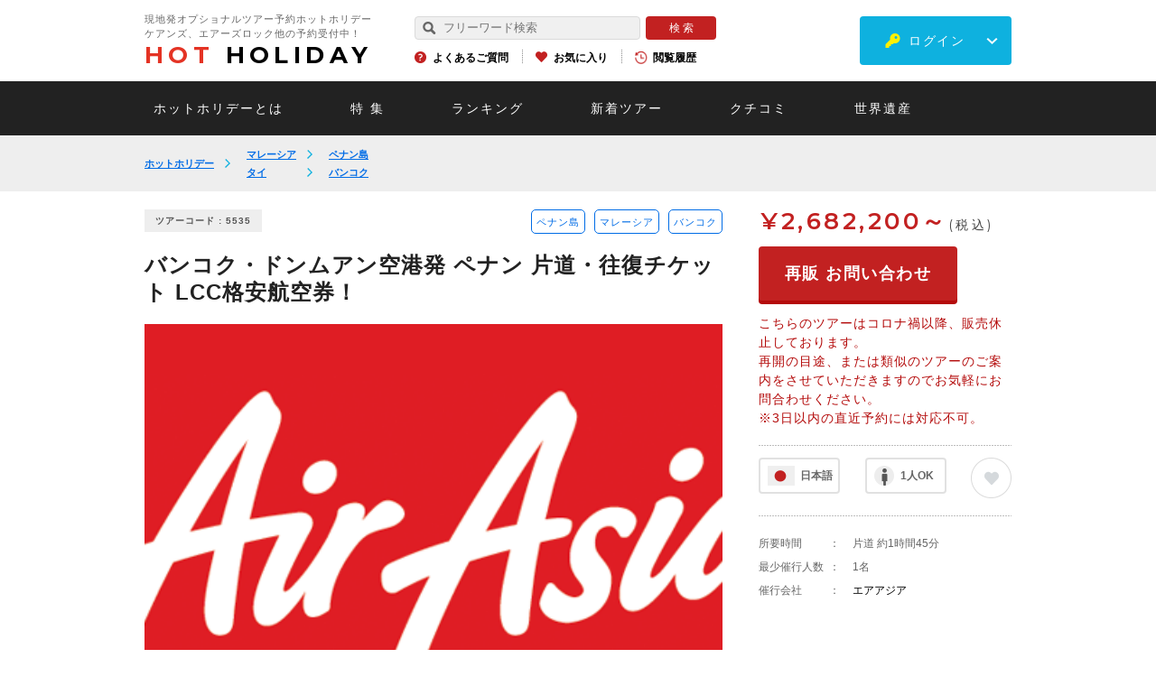

--- FILE ---
content_type: text/html; charset=utf-8
request_url: https://www.hotholiday.jp/products/id/5535/
body_size: 34852
content:
<!DOCTYPE html>
<html lang="ja" dir="ltr">
<head>
<!-- Google Tag Manager 20231009 -->
<script>(function(w,d,s,l,i){w[l]=w[l]||[];w[l].push({'gtm.start':
new Date().getTime(),event:'gtm.js'});var f=d.getElementsByTagName(s)[0],
j=d.createElement(s),dl=l!='dataLayer'?'&l='+l:'';j.async=true;j.src=
'https://www.googletagmanager.com/gtm.js?id='+i+dl;f.parentNode.insertBefore(j,f);
})(window,document,'script','dataLayer','GTM-KP46PF9C');</script>
<!-- End Google Tag Manager -->
<!-- Google Tag Manager -->
<script>(function(w,d,s,l,i){w[l]=w[l]||[];w[l].push({'gtm.start':
new Date().getTime(),event:'gtm.js'});var f=d.getElementsByTagName(s)[0],
j=d.createElement(s),dl=l!='dataLayer'?'&l='+l:'';j.async=true;j.src=
'https://www.googletagmanager.com/gtm.js?id='+i+dl;f.parentNode.insertBefore(j,f);
})(window,document,'script','dataLayer','GTM-WJLHGLJ');</script>
<!-- End Google Tag Manager -->
<!-- LINE Tag Base Code --> <!-- Do Not Modify --> <script> (function(g,d,o){ g._ltq=g._ltq||[];g._lt=g._lt||function(){g._ltq.push(arguments)}; var h=location.protocol==='https:'?'https://d.line-scdn.net':'http://d.line-cdn.net'; var s=d.createElement('script');s.async=1; s.src=o||h+'/n/line_tag/public/release/v1/lt.js'; var t=d.getElementsByTagName('script')[0];t.parentNode.insertBefore(s,t); })(window, document); _lt('init', { customerType: 'lap', tagId: '64d5edc5-e937-4792-a22a-f364635963c0' }); _lt('send', 'pv', ['64d5edc5-e937-4792-a22a-f364635963c0']); </script> <noscript> <img height="1" width="1" style="display:none" src="https://tr.line.me/tag.gif?c_t=lap&t_id=64d5edc5-e937-4792-a22a-f364635963c0&e=pv&noscript=1" /> </noscript> <!-- End LINE Tag Base Code -->
<meta name="viewport" content="width=device-width, initial-scale=1, minimum-scale=1.0, maximum-scale=10.0, user-scalable=no">
<meta name="copyright" content="Copyright (c) Hotholiday Inc., All Rights Reserved." />
<meta name="author" content="Hotholiday" />
<meta http-equiv="Content-Type" content="text/html; charset=utf-8" />
<meta http-equiv="Content-Script-Type" content="text/javascript" />
<meta http-equiv="Content-Style-Type" content="text/css" />
<meta http-equiv="imagetoolbar" content="no" />
<meta name="robots" content="index,follow" />
<meta name="robots" content="noydir,noodp" />
<meta name="keywords" content="バンコク・ドンムアン空港発 ペナン 片道・往復チケット LCC格安航空券！,観光,オプショナルツアー,現地ツアー,予約,ペナン,バンコク,エアアジア,AirAsia,LCC,格安航空券" />
<meta name="description" content="バンコク発ペナン行LCC格安航空券。バンコクでのフリーの日は、LCCでマレーシア随一の観光地ペナンをお楽しみください。ビーチリゾートとして人気のペナンですが、英植民地時代のコロニアル調の街並みも見逃せません" />
<meta property="og:title" content="バンコク・ドンムアン空港発 ペナン 片道・往復チケット LCC格安航空券！" />
<meta property="og:type" content="article" />
<meta property="og:url" content="https://www.hotholiday.jp/products/id/5535/" />
<meta property="og:locale" content="ja_JP" />
<meta property="og:image" content="https://www.hotholiday.jp/contents/product/280_210/5535.jpg" />
<meta property="og:site_name" content="ホットホリデー" />
<meta property="og:description" content="燃油サーチャージ＆各種TAX込み！！LCC格安航空券でバンコク発ペナンへ" />
<title>マレーシア一の観光地・ペナンへ！バンコク発LCC|ホットホリデー</title>
<link rel="canonical" href="https://www.hotholiday.jp/products/id/5535/" />
<link rel="shortcut icon" type="image/x-icon" href="/favicon.ico" />
<link rel="apple-touch-icon" href="/apple-touch-icon.png">
<script src="https://ajax.googleapis.com/ajax/libs/jquery/2.1.3/jquery.min.js"></script>
<script type="text/javascript" src="/js/slick.js"></script>
<script type="text/javascript" src="/js/tinybox.js"></script>
<script type="text/javascript" src="/js/jquery.tinyTips.js"></script>
<script type="text/JavaScript" src="/js/const.js"></script>
<script type="text/javascript" src="https://d37c6ksue6vtl3.cloudfront.net/js/common_2/common_lib.js"></script>
<script type="text/javascript" src="https://d37c6ksue6vtl3.cloudfront.net/js/common_2/common.js?ver=20260129012724"></script>
<style>
/*!
* jquery-drawer v3.2.2
* Flexible drawer menu using jQuery, iScroll and CSS.
* http://git.blivesta.com/drawer
* License : MIT
* Author : blivesta <design@blivesta.com> (http://blivesta.com/)
*/
.drawer-open{overflow:hidden!important}.drawer-nav{position:fixed;z-index:2;top:0;overflow:hidden;width:16.25rem;height:100%;color:#222;background-color:#fff}.drawer-brand{font-size:1.5rem;font-weight:700;line-height:3.75rem;display:block;padding-right:.75rem;padding-left:.75rem;text-decoration:none;color:#222}.drawer-menu{margin:0;padding:0;list-style:none}.drawer-menu-item{font-size:1rem;display:block;padding:.75rem;text-decoration:none;color:#222}.drawer-menu-item:hover{text-decoration:underline;color:#555;background-color:transparent}.drawer-overlay{position:fixed;z-index:1;top:0;left:0;display:none;width:100%;height:100%;background-color:rgba(0,0,0,.2)}.drawer-open .drawer-overlay{display:block}.drawer--top .drawer-nav{top:-100%;left:0;width:100%;height:auto;max-height:100%;-webkit-transition:top .6s cubic-bezier(.19,1,.22,1);transition:top .6s cubic-bezier(.19,1,.22,1)}.drawer--top.drawer-open .drawer-nav{top:0}.drawer--top .drawer-hamburger,.drawer--top.drawer-open .drawer-hamburger{right:0}.drawer--left .drawer-nav{left:-86.66%;-webkit-transition:left .6s cubic-bezier(.19,1,.22,1);transition:left .6s cubic-bezier(.19,1,.22,1)}.drawer--left .drawer-hamburger,.drawer--left.drawer-open .drawer-nav,.drawer--left.drawer-open .drawer-navbar .drawer-hamburger{left:0}.drawer--left.drawer-open .drawer-hamburger{left:96%;}.drawer--right .drawer-nav{right:-16.25rem;-webkit-transition:right .6s cubic-bezier(.19,1,.22,1);transition:right .6s cubic-bezier(.19,1,.22,1)}.drawer--right .drawer-hamburger,.drawer--right.drawer-open .drawer-nav,.drawer--right.drawer-open .drawer-navbar .drawer-hamburger{right:0}.drawer--right.drawer-open .drawer-hamburger{right:16.25rem}.drawer-hamburger{position:fixed;z-index:4;top:0;display:block;box-sizing:content-box;width:2rem;padding:0;padding:18px .75rem 30px;-webkit-transition:all .6s cubic-bezier(.19,1,.22,1);transition:all .6s cubic-bezier(.19,1,.22,1);-webkit-transform:translateZ(0);transform:translateZ(0);border:0;outline:0;background-color:transparent}.drawer-hamburger:hover{cursor:pointer;background-color:transparent}.drawer-hamburger-icon{position:relative;display:block;margin-top:10px}.drawer-hamburger-icon,.drawer-hamburger-icon:after,.drawer-hamburger-icon:before{width:100%;height:2px;-webkit-transition:all .6s cubic-bezier(.19,1,.22,1);transition:all .6s cubic-bezier(.19,1,.22,1);background-color:#222}.drawer-hamburger-icon:after,.drawer-hamburger-icon:before{position:absolute;top:-10px;left:0;content:" "}.drawer-hamburger-icon:after{top:10px}.drawer-open .drawer-hamburger-icon{background-color:transparent}.drawer-open .drawer-hamburger-icon:after,.drawer-open .drawer-hamburger-icon:before{top:0}.drawer-open .drawer-hamburger-icon:before{-webkit-transform:rotate(45deg);transform:rotate(45deg)}.drawer-open .drawer-hamburger-icon:after{-webkit-transform:rotate(-45deg);transform:rotate(-45deg)}.sr-only{position:absolute;overflow:hidden;clip:rect(0,0,0,0);width:1px;height:1px;margin:-1px;padding:0;border:0}.sr-only-focusable:active,.sr-only-focusable:focus{position:static;overflow:visible;clip:auto;width:auto;height:auto;margin:0}.drawer--sidebar,.drawer--sidebar .drawer-contents{background-color:#fff}@media (min-width:64em){.drawer--sidebar .drawer-hamburger{display:none;visibility:hidden}.drawer--sidebar .drawer-nav{display:block;-webkit-transform:none;transform:none;position:fixed;width:12.5rem;height:100%}.drawer--sidebar.drawer--left .drawer-nav{left:0;border-right:1px solid #ddd}.drawer--sidebar.drawer--left .drawer-contents{margin-left:12.5rem}.drawer--sidebar.drawer--right .drawer-nav{right:0;border-left:1px solid #ddd}.drawer--sidebar.drawer--right .drawer-contents{margin-right:12.5rem}.drawer--sidebar .drawer-container{max-width:48rem}}@media (min-width:75em){.drawer--sidebar .drawer-nav{width:16.25rem}.drawer--sidebar.drawer--left .drawer-contents{margin-left:16.25rem}.drawer--sidebar.drawer--right .drawer-contents{margin-right:16.25rem}.drawer--sidebar .drawer-container{max-width:60rem}}.drawer--navbarTopGutter{padding-top:3.75rem}.drawer-navbar .drawer-navbar-header{border-bottom:1px solid #ddd;background-color:#fff}.drawer-navbar{z-index:3;top:0;width:100%}.drawer-navbar--fixed{position:fixed}.drawer-navbar-header{position:relative;z-index:3;box-sizing:border-box;width:100%;height:3.75rem;padding:0 .75rem;text-align:center}.drawer-navbar .drawer-brand{line-height:3.75rem;display:inline-block;padding-top:0;padding-bottom:0;text-decoration:none}.drawer-navbar .drawer-brand:hover{background-color:transparent}.drawer-navbar .drawer-nav{padding-top:3.75rem}.drawer-navbar .drawer-menu{padding-bottom:7.5rem}@media (min-width:64em){.drawer-navbar{height:3.75rem;border-bottom:1px solid #ddd;background-color:#fff}.drawer-navbar .drawer-navbar-header{position:relative;display:block;float:left;width:auto;padding:0;border:0}.drawer-navbar .drawer-menu--right{float:right}.drawer-navbar .drawer-menu li{float:left}.drawer-navbar .drawer-menu-item{line-height:3.75rem;padding-top:0;padding-bottom:0}.drawer-navbar .drawer-hamburger{display:none}.drawer-navbar .drawer-nav{position:relative;left:0;overflow:visible;width:auto;height:3.75rem;padding-top:0;-webkit-transform:translateZ(0);transform:translateZ(0)}.drawer-navbar .drawer-menu{padding:0}.drawer-navbar .drawer-dropdown-menu{position:absolute;width:16.25rem;border:1px solid #ddd}.drawer-navbar .drawer-dropdown-menu-item{padding-left:.75rem}}.drawer-dropdown-menu{display:none;box-sizing:border-box;width:100%;margin:0;padding:0;background-color:#fff}.drawer-dropdown-menu>li{width:100%;list-style:none}.drawer-dropdown-menu-item{line-height:3.75rem;display:block;padding:0;padding-right:.75rem;padding-left:1.5rem;text-decoration:none;color:#222}.drawer-dropdown-menu-item:hover{text-decoration:underline;color:#555;background-color:transparent}.drawer-dropdown.open>.drawer-dropdown-menu{display:block}.drawer-dropdown .drawer-caret{display:inline-block;width:0;height:0;margin-left:4px;-webkit-transition:opacity .2s ease,-webkit-transform .2s ease;transition:opacity .2s ease,-webkit-transform .2s ease;transition:transform .2s ease,opacity .2s ease;transition:transform .2s ease,opacity .2s ease,-webkit-transform .2s ease;-webkit-transform:rotate(0deg);transform:rotate(0deg);vertical-align:middle;border-top:4px solid;border-right:4px solid transparent;border-left:4px solid transparent}.drawer-dropdown.open .drawer-caret{-webkit-transform:rotate(180deg);transform:rotate(180deg)}.drawer-container{margin-right:auto;margin-left:auto}@media (min-width:64em){.drawer-container{max-width:60rem}}@media (min-width:75em){.drawer-container{max-width:70rem}}#colorbox, #cboxOverlay, #cboxWrapper{position:absolute;top:0;left:0;z-index:9999;overflow:visible !important;-webkit-transform:translate3d(0,0,0);}
#cboxWrapper{max-width:none;}
#cboxOverlay{position:fixed;width:100%;height:100%;}
#cboxMiddleLeft, #cboxBottomLeft{clear:left;}
#cboxContent{position:relative;}
#cboxLoadedContent{overflow:auto;-webkit-overflow-scrolling:touch;}
#cboxTitle{margin:0;}
#cboxLoadingOverlay, #cboxLoadingGraphic{position:absolute;top:0;left:0;width:100%;height:100%;}
#cboxPrevious, #cboxNext, #cboxClose, #cboxSlideshow{cursor:pointer;}
.cboxPhoto{float:left;margin:auto;border:0;display:block;max-width:none;-ms-interpolation-mode:bicubic;}
.cboxIframe{width:100%;height:100%;display:block;border:0;padding:0;margin:0;}
#colorbox, #cboxContent, #cboxLoadedContent{box-sizing:content-box;-moz-box-sizing:content-box;-webkit-box-sizing:content-box;}
#cboxOverlay{background:#000;opacity:0.9;filter:alpha(opacity = 90);}
#colorbox{outline:0;}
#cboxContent{background:#FFF;overflow:visible;padding:20px;}
.cboxIframe{background:#fff;}
#cboxError{padding:50px;border:1px solid #ccc;}
#cboxTitle{position:absolute;bottom:4px;left:0;text-align:center;width:100%;color:#949494;}
#cboxCurrent{position:absolute;bottom:4px;left:58px;color:#949494;}
#cboxLoadingOverlay{background:url(/images/common_2/loading_background.png) no-repeat center center;}
#cboxLoadingGraphic{background:url(/images/common_2/loading.gif) no-repeat center center;}
#cboxPrevious, #cboxNext, #cboxSlideshow, #cboxClose{border:0;padding:0;margin:0;overflow:visible;width:auto;background:none;}
#cboxPrevious:active, #cboxNext:active, #cboxSlideshow:active, #cboxClose:active{outline:0;}
#cboxSlideshow{position:absolute;bottom:4px;right:30px;color:#0092ef;}
#cboxPrevious{position:absolute;bottom:0;left:0;background:url(/images/common_2/controls.png) no-repeat -75px 0;width:25px;height:25px;text-indent:-9999px;}
#cboxPrevious:hover{background-position:-75px -25px;}
#cboxNext{position:absolute;bottom:0;left:27px;background:url(/images/common_2/controls.png) no-repeat -50px 0;width:25px;height:25px;text-indent:-9999px;}
#cboxNext:hover{background-position:-50px -25px;}
#cboxClose{position:absolute;bottom:-90px;left:0;right:0;margin:auto;background-image:url(/images/telephone/btn_close.png);background-size:220px 57px;background-repeat:no-repeat;width:220px;height:57px;text-indent:-9999px;}
.cboxIE #cboxTopLeft,
.cboxIE #cboxTopCenter,
.cboxIE #cboxTopRight,
.cboxIE #cboxBottomLeft,
.cboxIE #cboxBottomCenter,
.cboxIE #cboxBottomRight,
.cboxIE #cboxMiddleLeft,
.cboxIE #cboxMiddleRight{filter:progid:DXImageTransform.Microsoft.gradient(startColorstr=#00FFFFFF,endColorstr=#00FFFFFF);}
@media screen and (max-width:768px){#cboxContent{padding:10px;}
#cboxClose{position:absolute;bottom:-90px;left:0;right:0;margin:auto;background-image:url(/images/telephone/btn_close_sp.png);background-size:170px 53px;background-repeat:no-repeat;width:170px;height:53px;text-indent:-9999px;}
}@charset "UTF-8";
/*
html5doctor.com Reset Stylesheet
v1.4
2009-07-27
Author: Richard Clark - http://richclarkdesign.com
*/
html, body, div, span, object, iframe,
h1, h2, h3, h4, h5, h6, p, blockquote, pre,
abbr, address, cite, code,
del, dfn, em, img, ins, kbd, q, samp,
small, strong, sub, sup, var,
b, i,
dl, dt, dd, ol, ul, li,
fieldset, form, label, legend,
table, caption, tbody, tfoot, thead, tr, th, td,
article, aside, dialog, figure, footer, header,
hgroup, menu, nav, section,
time, mark, audio, video {
margin:0;
padding:0;
border:0;
outline:0;
font-size:100%;
vertical-align:baseline;
background:transparent;
}
body {
line-height:1;
}
article, aside, dialog, figure, footer, header,
hgroup, nav, section {
display:block;
}
ul,ol {
list-style:none;
}
blockquote, q {
quotes:none;
}
blockquote:before, blockquote:after,
q:before, q:after {
content:'';
content:none;
}
a {
margin:0;
padding:0;
border:0;
font-size:100%;
vertical-align:baseline;
background:transparent;
}
ins {
background-color:#ff9;
color:#000;
text-decoration:none;
}
mark {
background-color:#ff9;
color:#000;
font-style:italic;
font-weight:bold;
}
del {
text-decoration: line-through;
}
abbr[title], dfn[title] {
}
table {
border-collapse:collapse;
border-spacing:0;
}
hr {
display:block;
height:1px;
border:0;
border-top:1px solid #cccccc;
margin:1em 0;
padding:0;
}
input, select {
vertical-align:middle;
}@charset "UTF-8";
/*-----------------------------------------------------------
margin setting
-----------------------------------------------------------*/
/*--padding-top--*/
.pt0 { padding-top:0px !important; }
.pt1 { padding-top:1px !important; }
.pt2 { padding-top:2px !important; }
.pt3 { padding-top:3px !important; }
.pt4 { padding-top:4px !important; }
.pt5 { padding-top:5px !important; }
.pt6 { padding-top:6px !important; }
.pt7 { padding-top:7px !important; }
.pt8 { padding-top:8px !important; }
.pt9 { padding-top:9px !important; }
.pt10 { padding-top:10px !important; }
.pt11 { padding-top:11px !important; }
.pt12 { padding-top:12px !important; }
.pt13 { padding-top:13px !important; }
.pt14 { padding-top:14px !important; }
.pt15 { padding-top:15px !important; }
.pt16 { padding-top:16px !important; }
.pt17 { padding-top:17px !important; }
.pt18 { padding-top:18px !important; }
.pt19 { padding-top:19px !important; }
.pt20 { padding-top:20px !important; }
.pt21 { padding-top:21px !important; }
.pt22 { padding-top:22px !important; }
.pt23 { padding-top:23px !important; }
.pt24 { padding-top:24px !important; }
.pt25 { padding-top:25px !important; }
.pt26 { padding-top:26px !important; }
.pt27 { padding-top:27px !important; }
.pt28 { padding-top:28px !important; }
.pt29 { padding-top:29px !important; }
.pt30 { padding-top:30px !important; }
.pt31 { padding-top:31px !important; }
.pt32 { padding-top:32px !important; }
.pt33 { padding-top:33px !important; }
.pt34 { padding-top:34px !important; }
.pt35 { padding-top:35px !important; }
.pt36 { padding-top:36px !important; }
.pt37 { padding-top:37px !important; }
.pt38 { padding-top:38px !important; }
.pt39 { padding-top:39px !important; }
.pt40 { padding-top:40px !important; }
.pt41 { padding-top:41px !important; }
.pt42 { padding-top:42px !important; }
.pt43 { padding-top:43px !important; }
.pt44 { padding-top:44px !important; }
.pt45 { padding-top:45px !important; }
.pt46 { padding-top:46px !important; }
.pt47 { padding-top:47px !important; }
.pt48 { padding-top:48px !important; }
.pt49 { padding-top:49px !important; }
.pt50 { padding-top:50px !important; }
.pt51 { padding-top:51px !important; }
.pt52 { padding-top:52px !important; }
.pt53 { padding-top:53px !important; }
.pt54 { padding-top:54px !important; }
.pt55 { padding-top:55px !important; }
.pt56 { padding-top:56px !important; }
.pt57 { padding-top:57px !important; }
.pt58 { padding-top:58px !important; }
.pt59 { padding-top:59px !important; }
.pt60 { padding-top:60px !important; }
.pt61 { padding-top:61px !important; }
.pt62 { padding-top:62px !important; }
.pt63 { padding-top:63px !important; }
.pt64 { padding-top:64px !important; }
.pt65 { padding-top:65px !important; }
.pt66 { padding-top:66px !important; }
.pt67 { padding-top:67px !important; }
.pt68 { padding-top:68px !important; }
.pt69 { padding-top:69px !important; }
.pt70 { padding-top:70px !important; }
.pt71 { padding-top:71px !important; }
.pt72 { padding-top:72px !important; }
.pt73 { padding-top:73px !important; }
.pt74 { padding-top:74px !important; }
.pt75 { padding-top:75px !important; }
.pt76 { padding-top:76px !important; }
.pt77 { padding-top:77px !important; }
.pt78 { padding-top:78px !important; }
.pt79 { padding-top:79px !important; }
.pt80 { padding-top:80px !important; }
.pt81 { padding-top:81px !important; }
.pt82 { padding-top:82px !important; }
.pt83 { padding-top:83px !important; }
.pt84 { padding-top:84px !important; }
.pt85 { padding-top:85px !important; }
.pt86 { padding-top:86px !important; }
.pt87 { padding-top:87px !important; }
.pt88 { padding-top:88px !important; }
.pt89 { padding-top:89px !important; }
.pt90 { padding-top:90px !important; }
.pt91 { padding-top:91px !important; }
.pt92 { padding-top:92px !important; }
.pt93 { padding-top:93px !important; }
.pt94 { padding-top:94px !important; }
.pt95 { padding-top:95px !important; }
.pt96 { padding-top:96px !important; }
.pt97 { padding-top:97px !important; }
.pt98 { padding-top:98px !important; }
.pt99 { padding-top:99px !important; }
.pt100 { padding-top:100px !important; }
/*--padding-right--*/
.pr0 { padding-right:0px !important; }
.pr1 { padding-right:1px !important; }
.pr2 { padding-right:2px !important; }
.pr3 { padding-right:3px !important; }
.pr4 { padding-right:4px !important; }
.pr5 { padding-right:5px !important; }
.pr6 { padding-right:6px !important; }
.pr7 { padding-right:7px !important; }
.pr8 { padding-right:8px !important; }
.pr9 { padding-right:9px !important; }
.pr10 { padding-right:10px !important; }
.pr11 { padding-right:11px !important; }
.pr12 { padding-right:12px !important; }
.pr13 { padding-right:13px !important; }
.pr14 { padding-right:14px !important; }
.pr15 { padding-right:15px !important; }
.pr16 { padding-right:16px !important; }
.pr17 { padding-right:17px !important; }
.pr18 { padding-right:18px !important; }
.pr19 { padding-right:19px !important; }
.pr20 { padding-right:20px !important; }
.pr21 { padding-right:21px !important; }
.pr22 { padding-right:22px !important; }
.pr23 { padding-right:23px !important; }
.pr24 { padding-right:24px !important; }
.pr25 { padding-right:25px !important; }
.pr26 { padding-right:26px !important; }
.pr27 { padding-right:27px !important; }
.pr28 { padding-right:28px !important; }
.pr29 { padding-right:29px !important; }
.pr30 { padding-right:30px !important; }
.pr31 { padding-right:31px !important; }
.pr32 { padding-right:32px !important; }
.pr33 { padding-right:33px !important; }
.pr34 { padding-right:34px !important; }
.pr35 { padding-right:35px !important; }
.pr36 { padding-right:36px !important; }
.pr37 { padding-right:37px !important; }
.pr38 { padding-right:38px !important; }
.pr39 { padding-right:39px !important; }
.pr40 { padding-right:40px !important; }
.pr41 { padding-right:41px !important; }
.pr42 { padding-right:42px !important; }
.pr43 { padding-right:43px !important; }
.pr44 { padding-right:44px !important; }
.pr45 { padding-right:45px !important; }
.pr46 { padding-right:46px !important; }
.pr47 { padding-right:47px !important; }
.pr48 { padding-right:48px !important; }
.pr49 { padding-right:49px !important; }
.pr50 { padding-right:50px !important; }
.pr51 { padding-right:51px !important; }
.pr52 { padding-right:52px !important; }
.pr53 { padding-right:53px !important; }
.pr54 { padding-right:54px !important; }
.pr55 { padding-right:55px !important; }
.pr56 { padding-right:56px !important; }
.pr57 { padding-right:57px !important; }
.pr58 { padding-right:58px !important; }
.pr59 { padding-right:59px !important; }
.pr60 { padding-right:60px !important; }
.pr61 { padding-right:61px !important; }
.pr62 { padding-right:62px !important; }
.pr63 { padding-right:63px !important; }
.pr64 { padding-right:64px !important; }
.pr65 { padding-right:65px !important; }
.pr66 { padding-right:66px !important; }
.pr67 { padding-right:67px !important; }
.pr68 { padding-right:68px !important; }
.pr69 { padding-right:69px !important; }
.pr70 { padding-right:70px !important; }
.pr71 { padding-right:71px !important; }
.pr72 { padding-right:72px !important; }
.pr73 { padding-right:73px !important; }
.pr74 { padding-right:74px !important; }
.pr75 { padding-right:75px !important; }
.pr76 { padding-right:76px !important; }
.pr77 { padding-right:77px !important; }
.pr78 { padding-right:78px !important; }
.pr79 { padding-right:79px !important; }
.pr80 { padding-right:80px !important; }
.pr81 { padding-right:81px !important; }
.pr82 { padding-right:82px !important; }
.pr83 { padding-right:83px !important; }
.pr84 { padding-right:84px !important; }
.pr85 { padding-right:85px !important; }
.pr86 { padding-right:86px !important; }
.pr87 { padding-right:87px !important; }
.pr88 { padding-right:88px !important; }
.pr89 { padding-right:89px !important; }
.pr90 { padding-right:90px !important; }
.pr91 { padding-right:91px !important; }
.pr92 { padding-right:92px !important; }
.pr93 { padding-right:93px !important; }
.pr94 { padding-right:94px !important; }
.pr95 { padding-right:95px !important; }
.pr96 { padding-right:96px !important; }
.pr97 { padding-right:97px !important; }
.pr98 { padding-right:98px !important; }
.pr99 { padding-right:99px !important; }
.pr100 { padding-right:100px !important; }
/*--padding-bottom--*/
.pb0 { padding-bottom:0px !important; }
.pb1 { padding-bottom:1px !important; }
.pb2 { padding-bottom:2px !important; }
.pb3 { padding-bottom:3px !important; }
.pb4 { padding-bottom:4px !important; }
.pb5 { padding-bottom:5px !important; }
.pb6 { padding-bottom:6px !important; }
.pb7 { padding-bottom:7px !important; }
.pb8 { padding-bottom:8px !important; }
.pb9 { padding-bottom:9px !important; }
.pb10 { padding-bottom:10px !important; }
.pb11 { padding-bottom:11px !important; }
.pb12 { padding-bottom:12px !important; }
.pb13 { padding-bottom:13px !important; }
.pb14 { padding-bottom:14px !important; }
.pb15 { padding-bottom:15px !important; }
.pb16 { padding-bottom:16px !important; }
.pb17 { padding-bottom:17px !important; }
.pb18 { padding-bottom:18px !important; }
.pb19 { padding-bottom:19px !important; }
.pb20 { padding-bottom:20px !important; }
.pb21 { padding-bottom:21px !important; }
.pb22 { padding-bottom:22px !important; }
.pb23 { padding-bottom:23px !important; }
.pb24 { padding-bottom:24px !important; }
.pb25 { padding-bottom:25px !important; }
.pb26 { padding-bottom:26px !important; }
.pb27 { padding-bottom:27px !important; }
.pb28 { padding-bottom:28px !important; }
.pb29 { padding-bottom:29px !important; }
.pb30 { padding-bottom:30px !important; }
.pb31 { padding-bottom:31px !important; }
.pb32 { padding-bottom:32px !important; }
.pb33 { padding-bottom:33px !important; }
.pb34 { padding-bottom:34px !important; }
.pb35 { padding-bottom:35px !important; }
.pb36 { padding-bottom:36px !important; }
.pb37 { padding-bottom:37px !important; }
.pb38 { padding-bottom:38px !important; }
.pb39 { padding-bottom:39px !important; }
.pb40 { padding-bottom:40px !important; }
.pb41 { padding-bottom:41px !important; }
.pb42 { padding-bottom:42px !important; }
.pb43 { padding-bottom:43px !important; }
.pb44 { padding-bottom:44px !important; }
.pb45 { padding-bottom:45px !important; }
.pb46 { padding-bottom:46px !important; }
.pb47 { padding-bottom:47px !important; }
.pb48 { padding-bottom:48px !important; }
.pb49 { padding-bottom:49px !important; }
.pb50 { padding-bottom:50px !important; }
.pb51 { padding-bottom:51px !important; }
.pb52 { padding-bottom:52px !important; }
.pb53 { padding-bottom:53px !important; }
.pb54 { padding-bottom:54px !important; }
.pb55 { padding-bottom:55px !important; }
.pb56 { padding-bottom:56px !important; }
.pb57 { padding-bottom:57px !important; }
.pb58 { padding-bottom:58px !important; }
.pb59 { padding-bottom:59px !important; }
.pb60 { padding-bottom:60px !important; }
.pb61 { padding-bottom:61px !important; }
.pb62 { padding-bottom:62px !important; }
.pb63 { padding-bottom:63px !important; }
.pb64 { padding-bottom:64px !important; }
.pb65 { padding-bottom:65px !important; }
.pb66 { padding-bottom:66px !important; }
.pb67 { padding-bottom:67px !important; }
.pb68 { padding-bottom:68px !important; }
.pb69 { padding-bottom:69px !important; }
.pb70 { padding-bottom:70px !important; }
.pb71 { padding-bottom:71px !important; }
.pb72 { padding-bottom:72px !important; }
.pb73 { padding-bottom:73px !important; }
.pb74 { padding-bottom:74px !important; }
.pb75 { padding-bottom:75px !important; }
.pb76 { padding-bottom:76px !important; }
.pb77 { padding-bottom:77px !important; }
.pb78 { padding-bottom:78px !important; }
.pb79 { padding-bottom:79px !important; }
.pb80 { padding-bottom:80px !important; }
.pb81 { padding-bottom:81px !important; }
.pb82 { padding-bottom:82px !important; }
.pb83 { padding-bottom:83px !important; }
.pb84 { padding-bottom:84px !important; }
.pb85 { padding-bottom:85px !important; }
.pb86 { padding-bottom:86px !important; }
.pb87 { padding-bottom:87px !important; }
.pb88 { padding-bottom:88px !important; }
.pb89 { padding-bottom:89px !important; }
.pb90 { padding-bottom:90px !important; }
.pb91 { padding-bottom:91px !important; }
.pb92 { padding-bottom:92px !important; }
.pb93 { padding-bottom:93px !important; }
.pb94 { padding-bottom:94px !important; }
.pb95 { padding-bottom:95px !important; }
.pb96 { padding-bottom:96px !important; }
.pb97 { padding-bottom:97px !important; }
.pb98 { padding-bottom:98px !important; }
.pb99 { padding-bottom:99px !important; }
.pb100 { padding-bottom:100px !important; }
/*--padding-left--*/
.pl0 { padding-left:0px !important; }
.pl1 { padding-left:1px !important; }
.pl2 { padding-left:2px !important; }
.pl3 { padding-left:3px !important; }
.pl4 { padding-left:4px !important; }
.pl5 { padding-left:5px !important; }
.pl6 { padding-left:6px !important; }
.pl7 { padding-left:7px !important; }
.pl8 { padding-left:8px !important; }
.pl9 { padding-left:9px !important; }
.pl10 { padding-left:10px !important; }
.pl11 { padding-left:11px !important; }
.pl12 { padding-left:12px !important; }
.pl13 { padding-left:13px !important; }
.pl14 { padding-left:14px !important; }
.pl15 { padding-left:15px !important; }
.pl16 { padding-left:16px !important; }
.pl17 { padding-left:17px !important; }
.pl18 { padding-left:18px !important; }
.pl19 { padding-left:19px !important; }
.pl20 { padding-left:20px !important; }
.pl21 { padding-left:21px !important; }
.pl22 { padding-left:22px !important; }
.pl23 { padding-left:23px !important; }
.pl24 { padding-left:24px !important; }
.pl25 { padding-left:25px !important; }
.pl26 { padding-left:26px !important; }
.pl27 { padding-left:27px !important; }
.pl28 { padding-left:28px !important; }
.pl29 { padding-left:29px !important; }
.pl30 { padding-left:30px !important; }
.pl31 { padding-left:31px !important; }
.pl32 { padding-left:32px !important; }
.pl33 { padding-left:33px !important; }
.pl34 { padding-left:34px !important; }
.pl35 { padding-left:35px !important; }
.pl36 { padding-left:36px !important; }
.pl37 { padding-left:37px !important; }
.pl38 { padding-left:38px !important; }
.pl39 { padding-left:39px !important; }
.pl40 { padding-left:40px !important; }
.pl41 { padding-left:41px !important; }
.pl42 { padding-left:42px !important; }
.pl43 { padding-left:43px !important; }
.pl44 { padding-left:44px !important; }
.pl45 { padding-left:45px !important; }
.pl46 { padding-left:46px !important; }
.pl47 { padding-left:47px !important; }
.pl48 { padding-left:48px !important; }
.pl49 { padding-left:49px !important; }
.pl50 { padding-left:50px !important; }
.pl51 { padding-left:51px !important; }
.pl52 { padding-left:52px !important; }
.pl53 { padding-left:53px !important; }
.pl54 { padding-left:54px !important; }
.pl55 { padding-left:55px !important; }
.pl56 { padding-left:56px !important; }
.pl57 { padding-left:57px !important; }
.pl58 { padding-left:58px !important; }
.pl59 { padding-left:59px !important; }
.pl60 { padding-left:60px !important; }
.pl61 { padding-left:61px !important; }
.pl62 { padding-left:62px !important; }
.pl63 { padding-left:63px !important; }
.pl64 { padding-left:64px !important; }
.pl65 { padding-left:65px !important; }
.pl66 { padding-left:66px !important; }
.pl67 { padding-left:67px !important; }
.pl68 { padding-left:68px !important; }
.pl69 { padding-left:69px !important; }
.pl70 { padding-left:70px !important; }
.pl71 { padding-left:71px !important; }
.pl72 { padding-left:72px !important; }
.pl73 { padding-left:73px !important; }
.pl74 { padding-left:74px !important; }
.pl75 { padding-left:75px !important; }
.pl76 { padding-left:76px !important; }
.pl77 { padding-left:77px !important; }
.pl78 { padding-left:78px !important; }
.pl79 { padding-left:79px !important; }
.pl80 { padding-left:80px !important; }
.pl81 { padding-left:81px !important; }
.pl82 { padding-left:82px !important; }
.pl83 { padding-left:83px !important; }
.pl84 { padding-left:84px !important; }
.pl85 { padding-left:85px !important; }
.pl86 { padding-left:86px !important; }
.pl87 { padding-left:87px !important; }
.pl88 { padding-left:88px !important; }
.pl89 { padding-left:89px !important; }
.pl90 { padding-left:90px !important; }
.pl91 { padding-left:91px !important; }
.pl92 { padding-left:92px !important; }
.pl93 { padding-left:93px !important; }
.pl94 { padding-left:94px !important; }
.pl95 { padding-left:95px !important; }
.pl96 { padding-left:96px !important; }
.pl97 { padding-left:97px !important; }
.pl98 { padding-left:98px !important; }
.pl99 { padding-left:99px !important; }
.pl100 { padding-left:100px !important; }
/*--margin-top--*/
.mt0 { margin-top:0px !important; }
.mt1 { margin-top:1px !important; }
.mt2 { margin-top:2px !important; }
.mt3 { margin-top:3px !important; }
.mt4 { margin-top:4px !important; }
.mt5 { margin-top:5px !important; }
.mt6 { margin-top:6px !important; }
.mt7 { margin-top:7px !important; }
.mt8 { margin-top:8px !important; }
.mt9 { margin-top:9px !important; }
.mt10 { margin-top:10px !important; }
.mt11 { margin-top:11px !important; }
.mt12 { margin-top:12px !important; }
.mt13 { margin-top:13px !important; }
.mt14 { margin-top:14px !important; }
.mt15 { margin-top:15px !important; }
.mt16 { margin-top:16px !important; }
.mt17 { margin-top:17px !important; }
.mt18 { margin-top:18px !important; }
.mt19 { margin-top:19px !important; }
.mt20 { margin-top:20px !important; }
.mt21 { margin-top:21px !important; }
.mt22 { margin-top:22px !important; }
.mt23 { margin-top:23px !important; }
.mt24 { margin-top:24px !important; }
.mt25 { margin-top:25px !important; }
.mt26 { margin-top:26px !important; }
.mt27 { margin-top:27px !important; }
.mt28 { margin-top:28px !important; }
.mt29 { margin-top:29px !important; }
.mt30 { margin-top:30px !important; }
.mt31 { margin-top:31px !important; }
.mt32 { margin-top:32px !important; }
.mt33 { margin-top:33px !important; }
.mt34 { margin-top:34px !important; }
.mt35 { margin-top:35px !important; }
.mt36 { margin-top:36px !important; }
.mt37 { margin-top:37px !important; }
.mt38 { margin-top:38px !important; }
.mt39 { margin-top:39px !important; }
.mt40 { margin-top:40px !important; }
.mt41 { margin-top:41px !important; }
.mt42 { margin-top:42px !important; }
.mt43 { margin-top:43px !important; }
.mt44 { margin-top:44px !important; }
.mt45 { margin-top:45px !important; }
.mt46 { margin-top:46px !important; }
.mt47 { margin-top:47px !important; }
.mt48 { margin-top:48px !important; }
.mt49 { margin-top:49px !important; }
.mt50 { margin-top:50px !important; }
.mt51 { margin-top:51px !important; }
.mt52 { margin-top:52px !important; }
.mt53 { margin-top:53px !important; }
.mt54 { margin-top:54px !important; }
.mt55 { margin-top:55px !important; }
.mt56 { margin-top:56px !important; }
.mt57 { margin-top:57px !important; }
.mt58 { margin-top:58px !important; }
.mt59 { margin-top:59px !important; }
.mt60 { margin-top:60px !important; }
.mt61 { margin-top:61px !important; }
.mt62 { margin-top:62px !important; }
.mt63 { margin-top:63px !important; }
.mt64 { margin-top:64px !important; }
.mt65 { margin-top:65px !important; }
.mt66 { margin-top:66px !important; }
.mt67 { margin-top:67px !important; }
.mt68 { margin-top:68px !important; }
.mt69 { margin-top:69px !important; }
.mt70 { margin-top:70px !important; }
.mt71 { margin-top:71px !important; }
.mt72 { margin-top:72px !important; }
.mt73 { margin-top:73px !important; }
.mt74 { margin-top:74px !important; }
.mt75 { margin-top:75px !important; }
.mt76 { margin-top:76px !important; }
.mt77 { margin-top:77px !important; }
.mt78 { margin-top:78px !important; }
.mt79 { margin-top:79px !important; }
.mt80 { margin-top:80px !important; }
.mt81 { margin-top:81px !important; }
.mt82 { margin-top:82px !important; }
.mt83 { margin-top:83px !important; }
.mt84 { margin-top:84px !important; }
.mt85 { margin-top:85px !important; }
.mt86 { margin-top:86px !important; }
.mt87 { margin-top:87px !important; }
.mt88 { margin-top:88px !important; }
.mt89 { margin-top:89px !important; }
.mt90 { margin-top:90px !important; }
.mt91 { margin-top:91px !important; }
.mt92 { margin-top:92px !important; }
.mt93 { margin-top:93px !important; }
.mt94 { margin-top:94px !important; }
.mt95 { margin-top:95px !important; }
.mt96 { margin-top:96px !important; }
.mt97 { margin-top:97px !important; }
.mt98 { margin-top:98px !important; }
.mt99 { margin-top:99px !important; }
.mt100 { margin-top:100px !important; }
/*--margin-right--*/
.mr0 { margin-right:0px !important; }
.mr1 { margin-right:1px !important; }
.mr2 { margin-right:2px !important; }
.mr3 { margin-right:3px !important; }
.mr4 { margin-right:4px !important; }
.mr5 { margin-right:5px !important; }
.mr6 { margin-right:6px !important; }
.mr7 { margin-right:7px !important; }
.mr8 { margin-right:8px !important; }
.mr9 { margin-right:9px !important; }
.mr10 { margin-right:10px !important; }
.mr11 { margin-right:11px !important; }
.mr12 { margin-right:12px !important; }
.mr13 { margin-right:13px !important; }
.mr14 { margin-right:14px !important; }
.mr15 { margin-right:15px !important; }
.mr16 { margin-right:16px !important; }
.mr17 { margin-right:17px !important; }
.mr18 { margin-right:18px !important; }
.mr19 { margin-right:19px !important; }
.mr20 { margin-right:20px !important; }
.mr21 { margin-right:21px !important; }
.mr22 { margin-right:22px !important; }
.mr23 { margin-right:23px !important; }
.mr24 { margin-right:24px !important; }
.mr25 { margin-right:25px !important; }
.mr26 { margin-right:26px !important; }
.mr27 { margin-right:27px !important; }
.mr28 { margin-right:28px !important; }
.mr29 { margin-right:29px !important; }
.mr30 { margin-right:30px !important; }
.mr31 { margin-right:31px !important; }
.mr32 { margin-right:32px !important; }
.mr33 { margin-right:33px !important; }
.mr34 { margin-right:34px !important; }
.mr35 { margin-right:35px !important; }
.mr36 { margin-right:36px !important; }
.mr37 { margin-right:37px !important; }
.mr38 { margin-right:38px !important; }
.mr39 { margin-right:39px !important; }
.mr40 { margin-right:40px !important; }
.mr41 { margin-right:41px !important; }
.mr42 { margin-right:42px !important; }
.mr43 { margin-right:43px !important; }
.mr44 { margin-right:44px !important; }
.mr45 { margin-right:45px !important; }
.mr46 { margin-right:46px !important; }
.mr47 { margin-right:47px !important; }
.mr48 { margin-right:48px !important; }
.mr49 { margin-right:49px !important; }
.mr50 { margin-right:50px !important; }
.mr51 { margin-right:51px !important; }
.mr52 { margin-right:52px !important; }
.mr53 { margin-right:53px !important; }
.mr54 { margin-right:54px !important; }
.mr55 { margin-right:55px !important; }
.mr56 { margin-right:56px !important; }
.mr57 { margin-right:57px !important; }
.mr58 { margin-right:58px !important; }
.mr59 { margin-right:59px !important; }
.mr60 { margin-right:60px !important; }
.mr61 { margin-right:61px !important; }
.mr62 { margin-right:62px !important; }
.mr63 { margin-right:63px !important; }
.mr64 { margin-right:64px !important; }
.mr65 { margin-right:65px !important; }
.mr66 { margin-right:66px !important; }
.mr67 { margin-right:67px !important; }
.mr68 { margin-right:68px !important; }
.mr69 { margin-right:69px !important; }
.mr70 { margin-right:70px !important; }
.mr71 { margin-right:71px !important; }
.mr72 { margin-right:72px !important; }
.mr73 { margin-right:73px !important; }
.mr74 { margin-right:74px !important; }
.mr75 { margin-right:75px !important; }
.mr76 { margin-right:76px !important; }
.mr77 { margin-right:77px !important; }
.mr78 { margin-right:78px !important; }
.mr79 { margin-right:79px !important; }
.mr80 { margin-right:80px !important; }
.mr81 { margin-right:81px !important; }
.mr82 { margin-right:82px !important; }
.mr83 { margin-right:83px !important; }
.mr84 { margin-right:84px !important; }
.mr85 { margin-right:85px !important; }
.mr86 { margin-right:86px !important; }
.mr87 { margin-right:87px !important; }
.mr88 { margin-right:88px !important; }
.mr89 { margin-right:89px !important; }
.mr90 { margin-right:90px !important; }
.mr91 { margin-right:91px !important; }
.mr92 { margin-right:92px !important; }
.mr93 { margin-right:93px !important; }
.mr94 { margin-right:94px !important; }
.mr95 { margin-right:95px !important; }
.mr96 { margin-right:96px !important; }
.mr97 { margin-right:97px !important; }
.mr98 { margin-right:98px !important; }
.mr99 { margin-right:99px !important; }
.mr100 { margin-right:100px !important; }
.mr105 { margin-right:105px !important; }
.mr107 { margin-right:107px !important; }
.mr109 { margin-right:109px !important; }
.mr115 { margin-right:115px !important; }
.mr200 { margin-right:200px !important; }
/*--margin-bottom--*/
.mb0 { margin-bottom:0px !important; }
.mb1 { margin-bottom:1px !important; }
.mb2 { margin-bottom:2px !important; }
.mb3 { margin-bottom:3px !important; }
.mb4 { margin-bottom:4px !important; }
.mb5 { margin-bottom:5px !important; }
.mb6 { margin-bottom:6px !important; }
.mb7 { margin-bottom:7px !important; }
.mb8 { margin-bottom:8px !important; }
.mb9 { margin-bottom:9px !important; }
.mb10 { margin-bottom:10px !important; }
.mb11 { margin-bottom:11px !important; }
.mb12 { margin-bottom:12px !important; }
.mb13 { margin-bottom:13px !important; }
.mb14 { margin-bottom:14px !important; }
.mb15 { margin-bottom:15px !important; }
.mb16 { margin-bottom:16px !important; }
.mb17 { margin-bottom:17px !important; }
.mb18 { margin-bottom:18px !important; }
.mb19 { margin-bottom:19px !important; }
.mb20 { margin-bottom:20px !important; }
.mb21 { margin-bottom:21px !important; }
.mb22 { margin-bottom:22px !important; }
.mb23 { margin-bottom:23px !important; }
.mb24 { margin-bottom:24px !important; }
.mb25 { margin-bottom:25px !important; }
.mb26 { margin-bottom:26px !important; }
.mb27 { margin-bottom:27px !important; }
.mb28 { margin-bottom:28px !important; }
.mb29 { margin-bottom:29px !important; }
.mb30 { margin-bottom:30px !important; }
.mb31 { margin-bottom:31px !important; }
.mb32 { margin-bottom:32px !important; }
.mb33 { margin-bottom:33px !important; }
.mb34 { margin-bottom:34px !important; }
.mb35 { margin-bottom:35px !important; }
.mb36 { margin-bottom:36px !important; }
.mb37 { margin-bottom:37px !important; }
.mb38 { margin-bottom:38px !important; }
.mb39 { margin-bottom:39px !important; }
.mb40 { margin-bottom:40px !important; }
.mb41 { margin-bottom:41px !important; }
.mb42 { margin-bottom:42px !important; }
.mb43 { margin-bottom:43px !important; }
.mb44 { margin-bottom:44px !important; }
.mb45 { margin-bottom:45px !important; }
.mb46 { margin-bottom:46px !important; }
.mb47 { margin-bottom:47px !important; }
.mb48 { margin-bottom:48px !important; }
.mb49 { margin-bottom:49px !important; }
.mb50 { margin-bottom:50px !important; }
.mb51 { margin-bottom:51px !important; }
.mb52 { margin-bottom:52px !important; }
.mb53 { margin-bottom:53px !important; }
.mb54 { margin-bottom:54px !important; }
.mb55 { margin-bottom:55px !important; }
.mb56 { margin-bottom:56px !important; }
.mb57 { margin-bottom:57px !important; }
.mb58 { margin-bottom:58px !important; }
.mb59 { margin-bottom:59px !important; }
.mb60 { margin-bottom:60px !important; }
.mb61 { margin-bottom:61px !important; }
.mb62 { margin-bottom:62px !important; }
.mb63 { margin-bottom:63px !important; }
.mb64 { margin-bottom:64px !important; }
.mb65 { margin-bottom:65px !important; }
.mb66 { margin-bottom:66px !important; }
.mb67 { margin-bottom:67px !important; }
.mb68 { margin-bottom:68px !important; }
.mb69 { margin-bottom:69px !important; }
.mb70 { margin-bottom:70px !important; }
.mb71 { margin-bottom:71px !important; }
.mb72 { margin-bottom:72px !important; }
.mb73 { margin-bottom:73px !important; }
.mb74 { margin-bottom:74px !important; }
.mb75 { margin-bottom:75px !important; }
.mb76 { margin-bottom:76px !important; }
.mb77 { margin-bottom:77px !important; }
.mb78 { margin-bottom:78px !important; }
.mb79 { margin-bottom:79px !important; }
.mb80 { margin-bottom:80px !important; }
.mb81 { margin-bottom:81px !important; }
.mb82 { margin-bottom:82px !important; }
.mb83 { margin-bottom:83px !important; }
.mb84 { margin-bottom:84px !important; }
.mb85 { margin-bottom:85px !important; }
.mb86 { margin-bottom:86px !important; }
.mb87 { margin-bottom:87px !important; }
.mb88 { margin-bottom:88px !important; }
.mb89 { margin-bottom:89px !important; }
.mb90 { margin-bottom:90px !important; }
.mb91 { margin-bottom:91px !important; }
.mb92 { margin-bottom:92px !important; }
.mb93 { margin-bottom:93px !important; }
.mb94 { margin-bottom:94px !important; }
.mb95 { margin-bottom:95px !important; }
.mb96 { margin-bottom:96px !important; }
.mb97 { margin-bottom:97px !important; }
.mb98 { margin-bottom:98px !important; }
.mb99 { margin-bottom:99px !important; }
.mb100 { margin-bottom:100px !important; }
/*--margin-left--*/
.ml0 { margin-left:0px !important; }
.ml1 { margin-left:1px !important; }
.ml2 { margin-left:2px !important; }
.ml3 { margin-left:3px !important; }
.ml4 { margin-left:4px !important; }
.ml5 { margin-left:5px !important; }
.ml6 { margin-left:6px !important; }
.ml7 { margin-left:7px !important; }
.ml8 { margin-left:8px !important; }
.ml9 { margin-left:9px !important; }
.ml10 { margin-left:10px !important; }
.ml11 { margin-left:11px !important; }
.ml12 { margin-left:12px !important; }
.ml13 { margin-left:13px !important; }
.ml14 { margin-left:14px !important; }
.ml15 { margin-left:15px !important; }
.ml16 { margin-left:16px !important; }
.ml17 { margin-left:17px !important; }
.ml18 { margin-left:18px !important; }
.ml19 { margin-left:19px !important; }
.ml20 { margin-left:20px !important; }
.ml21 { margin-left:21px !important; }
.ml22 { margin-left:22px !important; }
.ml23 { margin-left:23px !important; }
.ml24 { margin-left:24px !important; }
.ml25 { margin-left:25px !important; }
.ml26 { margin-left:26px !important; }
.ml27 { margin-left:27px !important; }
.ml28 { margin-left:28px !important; }
.ml29 { margin-left:29px !important; }
.ml30 { margin-left:30px !important; }
.ml31 { margin-left:31px !important; }
.ml32 { margin-left:32px !important; }
.ml33 { margin-left:33px !important; }
.ml34 { margin-left:34px !important; }
.ml35 { margin-left:35px !important; }
.ml36 { margin-left:36px !important; }
.ml37 { margin-left:37px !important; }
.ml38 { margin-left:38px !important; }
.ml39 { margin-left:39px !important; }
.ml40 { margin-left:40px !important; }
.ml41 { margin-left:41px !important; }
.ml42 { margin-left:42px !important; }
.ml43 { margin-left:43px !important; }
.ml44 { margin-left:44px !important; }
.ml45 { margin-left:45px !important; }
.ml46 { margin-left:46px !important; }
.ml47 { margin-left:47px !important; }
.ml48 { margin-left:48px !important; }
.ml49 { margin-left:49px !important; }
.ml50 { margin-left:50px !important; }
.ml51 { margin-left:51px !important; }
.ml52 { margin-left:52px !important; }
.ml53 { margin-left:53px !important; }
.ml54 { margin-left:54px !important; }
.ml55 { margin-left:55px !important; }
.ml56 { margin-left:56px !important; }
.ml57 { margin-left:57px !important; }
.ml58 { margin-left:58px !important; }
.ml59 { margin-left:59px !important; }
.ml60 { margin-left:60px !important; }
.ml61 { margin-left:61px !important; }
.ml62 { margin-left:62px !important; }
.ml63 { margin-left:63px !important; }
.ml64 { margin-left:64px !important; }
.ml65 { margin-left:65px !important; }
.ml66 { margin-left:66px !important; }
.ml67 { margin-left:67px !important; }
.ml68 { margin-left:68px !important; }
.ml69 { margin-left:69px !important; }
.ml70 { margin-left:70px !important; }
.ml71 { margin-left:71px !important; }
.ml72 { margin-left:72px !important; }
.ml73 { margin-left:73px !important; }
.ml74 { margin-left:74px !important; }
.ml75 { margin-left:75px !important; }
.ml76 { margin-left:76px !important; }
.ml77 { margin-left:77px !important; }
.ml78 { margin-left:78px !important; }
.ml79 { margin-left:79px !important; }
.ml80 { margin-left:80px !important; }
.ml81 { margin-left:81px !important; }
.ml82 { margin-left:82px !important; }
.ml83 { margin-left:83px !important; }
.ml84 { margin-left:84px !important; }
.ml85 { margin-left:85px !important; }
.ml86 { margin-left:86px !important; }
.ml87 { margin-left:87px !important; }
.ml88 { margin-left:88px !important; }
.ml89 { margin-left:89px !important; }
.ml90 { margin-left:90px !important; }
.ml91 { margin-left:91px !important; }
.ml92 { margin-left:92px !important; }
.ml93 { margin-left:93px !important; }
.ml94 { margin-left:94px !important; }
.ml95 { margin-left:95px !important; }
.ml96 { margin-left:96px !important; }
.ml97 { margin-left:97px !important; }
.ml98 { margin-left:98px !important; }
.ml99 { margin-left:99px !important; }
.ml100 { margin-left:100px !important; }
.ml200 { margin-left:200px !important; }
/*-----------------------------------------------------------
float setting
-----------------------------------------------------------*/
.fl { float:left; }
.fr { float:right; }
.oh { overflow: hidden; }
.cb { clear:both; }
/*-----------------------------------------------------------
other setting
-----------------------------------------------------------*/
.tl { text-align:left; }
.tc { text-align:center; }
.tr { text-align:right; }
/*-----------------------------------------------------------
font setting
-----------------------------------------------------------*/
.f9 { font-size:9px !important; }
.f10 { font-size:10px !important; }
.f11 { font-size:11px !important; }
.f12 { font-size:12px !important; }
.f13 { font-size:13px !important; }
.f14 { font-size:14px !important; }
.f15 { font-size:15px !important; }
.f16 { font-size:16px !important; line-height: 31px !important; }
.f17 { font-size:17px !important; }
.f18 { font-size:18px !important; }
.f19 { font-size:19px !important; }
.f20 { font-size:20px !important; }
.f21 { font-size:21px !important; }
.f22 { font-size:22px !important; }
.f23 { font-size:23px !important; }
.f24 { font-size:24px !important; }
.f25 { font-size:25px !important; }
.f26 { font-size:26px !important; }
.f27 { font-size:27px !important; }
.f28 { font-size:28px !important; }
.f29 { font-size:29px !important; }
.f30 { font-size:30px !important; line-height: 38px !important;}
/*-----------------------------------------------------------
font weight setting
-----------------------------------------------------------*/
.fb {
font-weight:bold !important;;
}
.fn {
font-weight:normal !important;
}
/*-----------------------------------------------------------
letter-spacing setting
-----------------------------------------------------------*/
.ls1 {
letter-spacing:1em;
}
/*-----------------------------------------------------------
color setting
-----------------------------------------------------------*/
.fBlack {
color:#000000;
}
.fNavy {
color:#12346D;
}
.fRed {
color:#c22121;
}
.fGray {
color:#cccccc;
}
.fBlue {
color:#0018D8;
}
/*-----------------------------------------------------------
width setting
-----------------------------------------------------------*/
.w50{width: 50px !important; }
.w100{width: 100px !important;}
.w150{width: 150px !important;}
.w200{width: 200px !important;}
.w226{width: 226px !important;}
.w300{width: 300px !important;}
.w400{width: 300px !important;}
.w900{width: 900px !important;}
.w900 img{width: 100%; height: auto;}</style>
<link rel="stylesheet" type="text/css" href="https://d37c6ksue6vtl3.cloudfront.net/css/common_2/common.css?ver=20260129012724" media="all">
<link rel="stylesheet" type="text/css" href="https://d37c6ksue6vtl3.cloudfront.net/css/common_2/common_sp.css?ver=20260129012724" media="all">
<script type="module" src="/js/firebaseAuth.js"></script>
<script type="module" src="/js/common_2/authentication.js?ver=20260129012724"></script>
<link rel="stylesheet" type="text/css" href="/css/common_2/inner.css" media="all">
<link rel="stylesheet" type="text/css" href="/css/common_2/inner_sp.css" media="all">
<!--新規追加-->
<!-- <script type="text/javascript" src="../common/js/jquery.colorbox-min.js"></script> -->
<script type="text/javascript" src="/js/jquery.waypoints.js"></script>
<script type="text/javascript" src="/js/products/products_detail_4.js?ver=20260129012724"></script>
<!--新規追加-->
<link rel="stylesheet" type="text/css" href="/css/slick/slick_inner.css" media="all">
<link rel="stylesheet" type="text/css" href="/css/slick/slick-theme_inner.css" media="all">
<link rel="stylesheet" type="text/css" href="/css/common_2/breadcrumb.css?ver=20260129012724" media="all">
<link rel="stylesheet" type="text/css" href="/css/common_2/breadcrumb_sp.css?ver=20260129012724" media="all">
<link rel="stylesheet" type="text/css" href="/css/contents/product.css?ver=20260129012724" media="all">
<link rel="stylesheet" type="text/css" href="/css/contents/product_sp.css?ver=20260129012724" media="all">
<link rel="stylesheet" type="text/css" href="/css/contents/product_tmp.css?ver=20260129012724" media="all">
<script type="application/ld+json">
{
"@context": "http://schema.org",
"@type": "Product",
"offers": {
"@type": "AggregateOffer",
"lowPrice": "14200",
"priceCurrency": "JPY"
},
"name": "バンコク・ドンムアン空港発 ペナン 片道・往復チケット LCC格安航空券！",
"description": "バンコク発ペナン行LCC格安航空券。バンコクでのフリーの日は、LCCでマレーシア随一の観光地ペナンをお楽しみください。ビーチリゾートとして人気のペナンですが、英植民地時代のコロニアル調の街並みも見逃せません"
,"image": "https://d37c6ksue6vtl3.cloudfront.net/contents/product/640_480/5535.jpg"
}
</script>
</head>
<body id="top" class="drawer drawer--left">
<!-- Google Tag Manager (noscript) 20231009 -->
<noscript><iframe src="https://www.googletagmanager.com/ns.html?id=GTM-KP46PF9C" height="0" width="0" style="display:none;visibility:hidden"></iframe></noscript>
<!-- End Google Tag Manager (noscript) -->
<!-- Google Tag Manager (noscript) -->
<noscript><iframe src="https://www.googletagmanager.com/ns.html?id=GTM-WJLHGLJ" height="0" width="0" style="display:none;visibility:hidden"></iframe></noscript>
<!-- End Google Tag Manager (noscript) -->
<div id="wrapper">
<div id="loading_wrap"><div class="spinner"><div class="bounce1"></div><div class="bounce2"></div><div class="bounce3"></div></div></div> <header id="headerSp">
<div id="headerSpIn" class="flexContainer">
<!--<p id="naviBtn"><img src="https://d37c6ksue6vtl3.cloudfront.net/images/common_2/sp/btn_open.png" alt="btn_open" width="17" height="17"></p>-->
<button type="button" class="drawer-toggle drawer-hamburger">
<span class="sr-only">toggle navigation</span>
<span class="drawer-hamburger-icon"></span>
</button>
<p class="logo"><a class="HeaderSpLogo" href="https://www.hotholiday.jp/" title="HOT HOLIDAY"><span>HOT</span> HOLIDAY</a></p>
<p id="cartBtn"><!--<a class="HeaderSpCart" href="https://www.hotholiday.jp/app/p/cart.cart_index_2/"><img src="https://d37c6ksue6vtl3.cloudfront.net/images/common_2/sp/btn_cart.png" alt="カート" width="22" height="22"></a>--></p>
</div>
</header>
<div id="headerBoxSp">
<nav class="drawer-nav" role="navigation">
<div class="drawer-menu">
<div>
<h3 class="montserrat01">USER</h3>
<p class="loginBtn"><a class="HeaderSpLoginOpen" href="#">ログイン</a></p>
<div id="loginContentSp">
<p class="btn regist"><a class="HeaderSpRegist" href="https://www.hotholiday.jp/app/p/regist.index_2/" title="新規登録する">新規登録する</a></p>
<div id="inputWrap">
<form id="headerLoginFormSp">
<input type="text" id="email_sp" placeholder="メールアドレス" value="" class="mb5">
<input type="password" id="password_sp" placeholder="パスワード" value="">
</form>
</div>
<p class="btn login"><a class="HeaderSpLogin" href="javascript:void(0)" id="login_sp" title="サインイン">ログイン</a></p>
<input type="checkbox" name="keeplogin_sp" value="ログイン状態を保持する" id="keeplogin_sp"><label for="keeplogin_sp">ログイン状態を保持する</label>
<ul id="helpLink"> <li><a class="HeaderSpPassword" href="https://www.hotholiday.jp/app/p/login.passwd_input_2/" title="パスワードをお忘れの方">パスワードをお忘れの方</a></li>
</ul>
<div id="socialLogin">
<p>連携済みのアカウントでログイン</p>
<ul>
<li><a class="socialLoginBtn" href="javascript:void(0)" onclick="signInFb('google.com');"><img src="/images/login/icon_google.png" alt="Google" width="25" height="25"></a></li>
<li><a class="socialLoginBtn" href="javascript:void(0)" onclick="signInFb('facebook.com');"><img src="/images/login/icon_facebook.png" alt="Facebook" width="25" height="25"></a></li> </ul>
</div>
</div>
</div>
<div class="box_user border">
<h4 class="favorite"><a class="HeaderSpFavorite" href="/app/p/favorite.index/">お気に入りツアー</a></h4>
<div class="flexContainer">
<p class="img_favorite"><img src="https://d37c6ksue6vtl3.cloudfront.net/images/common_2/sp/favorite.png" width="45" height="45"></p>
<p class="fukidashi"><img src="https://d37c6ksue6vtl3.cloudfront.net/images/common_2/sp/fukidashi.png" alt="fukidashi" width="415" height="88"></p>
</div>
</div>
<div class="box_user">
<h4>閲覧履歴</h4>
<ul class="flexContainer">
</ul>
</div>
<div>
<h3 class="montserrat01">SEARCH</h3>
<div id="searchSpNavi">
<p class="txt"><span><img src="https://d37c6ksue6vtl3.cloudfront.net/images/common_2/sp/icon_search.png" width="16" height="16"></span>いますぐ！フリーワード検索</p>
<div id="wordSearch">
<form method="post" action="https://www.hotholiday.jp/search/tx/697c88d66522a/rp/products.products_detail_4/">
<input type="text" name="s_w" value="" placeholder="入力例）ウユニ、ケアンズ、など">
<input type="submit" name="submit_SearchSp" value="　">
</form>
</div>
</div>
</div>
<div class="areaWrap">
<div class="titWrap">
<h4 class="areaTit">エリアで探す</h4>
<p class="subTxt">※大陸名をタップで国名を表示</p>
</div> <ul class="areaMenu">
<li>
<p><span></span></p>
<ul>
<li><a class="SpArea0_00" href="//"><abbr title="観光・オプショナルツアー"><span>-</span></abbr></a></li>
</ul>
</li>
<li>
<p><span>オセアニア</span></p>
<ul>
<li><a class="SpArea1_00" href="/australia/"><abbr title="オーストラリア観光・オプショナルツアー"><span>-</span>オーストラリア</abbr></a></li>
<li><a class="SpArea1_01" href="/australia/cairns/"><abbr title="ケアンズ観光・オプショナルツアー"><span>-</span>ケアンズ</abbr></a></li>
<li><a class="SpArea1_02" href="/australia/greenisland/"><abbr title="グリーン島観光・オプショナルツアー"><span>-</span>グリーン島</abbr></a></li>
<li><a class="SpArea1_03" href="/australia/gbr/"><abbr title="グレートバリアリーフ観光・オプショナルツアー"><span>-</span>グレートバリアリーフ</abbr></a></li>
<li><a class="SpArea1_04" href="/australia/kuranda/"><abbr title="キュランダ観光・オプショナルツアー"><span>-</span>キュランダ</abbr></a></li>
<li><a class="SpArea1_05" href="/australia/ayersrock/"><abbr title="ウルル（エアーズロック）観光・オプショナルツアー"><span>-</span>ウルル（エアーズロック）</abbr></a></li>
<li><a class="SpArea1_06" href="/australia/goldcoast/"><abbr title="ゴールドコースト観光・オプショナルツアー"><span>-</span>ゴールドコースト</abbr></a></li>
<li><a class="SpArea1_07" href="/australia/sydney/"><abbr title="シドニー観光・オプショナルツアー"><span>-</span>シドニー</abbr></a></li>
<li><a class="SpArea1_08" href="/australia/melbourne/"><abbr title="メルボルン観光・オプショナルツアー"><span>-</span>メルボルン</abbr></a></li>
<li><a class="SpArea1_09" href="/australia/perth/"><abbr title="パース観光・オプショナルツアー"><span>-</span>パース</abbr></a></li>
<li><a class="SpArea1_10" href="/australia/tasmania/"><abbr title="タスマニア観光・オプショナルツアー"><span>-</span>タスマニア</abbr></a></li>
<li><a class="SpArea1_11" href="/australia/brisbane/"><abbr title="ブリスベン観光・オプショナルツアー"><span>-</span>ブリスベン</abbr></a></li>
<li><a class="SpArea1_12" href="/australia/adelaide/"><abbr title="アデレード観光・オプショナルツアー"><span>-</span>アデレード</abbr></a></li>
<li><a class="SpArea1_13" href="/australia/darwin/"><abbr title="ダーウィン観光・オプショナルツアー"><span>-</span>ダーウィン</abbr></a></li>
<li><a class="SpArea1_14" href="/australia/portdouglas/"><abbr title="ポートダグラス観光・オプショナルツアー"><span>-</span>ポートダグラス</abbr></a></li>
<li><a class="SpArea1_15" href="/australia/palmcove/"><abbr title="パームコーブ観光・オプショナルツアー"><span>-</span>パームコーブ</abbr></a></li>
<li><a class="SpArea1_16" href="/australia/hamilton/"><abbr title="ハミルトン島観光・オプショナルツアー"><span>-</span>ハミルトン島</abbr></a></li>
<li><a class="SpArea1_17" href="/australia/alicesprings/"><abbr title="アリススプリングス観光・オプショナルツアー"><span>-</span>アリススプリングス</abbr></a></li>
<li><a class="SpArea1_18" href="/newzealand/"><abbr title="ニュージーランド観光・オプショナルツアー"><span>-</span>ニュージーランド</abbr></a></li>
<li><a class="SpArea1_19" href="/newzealand/auckland/"><abbr title="オークランド観光・オプショナルツアー"><span>-</span>オークランド</abbr></a></li>
<li><a class="SpArea1_20" href="/newzealand/christchurch/"><abbr title="クライストチャーチ観光・オプショナルツアー"><span>-</span>クライストチャーチ</abbr></a></li>
<li><a class="SpArea1_21" href="/newzealand/queenstown/"><abbr title="クィーンズタウン観光・オプショナルツアー"><span>-</span>クィーンズタウン</abbr></a></li>
</ul>
</li>
<li>
<p><span>中南米</span></p>
<ul>
<li><a class="SpArea2_00" href="/bolivia/"><abbr title="ボリビア観光・オプショナルツアー"><span>-</span>ボリビア</abbr></a></li>
<li><a class="SpArea2_01" href="/bolivia/lapaz/"><abbr title="ラパス観光・オプショナルツアー"><span>-</span>ラパス</abbr></a></li>
<li><a class="SpArea2_02" href="/bolivia/uyuni/"><abbr title="ウユニ観光・オプショナルツアー"><span>-</span>ウユニ</abbr></a></li>
<li><a class="SpArea2_03" href="/peru/"><abbr title="ペルー観光・オプショナルツアー"><span>-</span>ペルー</abbr></a></li>
<li><a class="SpArea2_04" href="/peru/machupicchu/"><abbr title="マチュピチュ観光・オプショナルツアー"><span>-</span>マチュピチュ</abbr></a></li>
<li><a class="SpArea2_05" href="/peru/cusco/"><abbr title="クスコ観光・オプショナルツアー"><span>-</span>クスコ</abbr></a></li>
<li><a class="SpArea2_06" href="/peru/lima/"><abbr title="リマ観光・オプショナルツアー"><span>-</span>リマ</abbr></a></li>
<li><a class="SpArea2_07" href="/peru/nazca/"><abbr title="ナスカ観光・オプショナルツアー"><span>-</span>ナスカ</abbr></a></li>
<li><a class="SpArea2_08" href="/peru/puno/"><abbr title="プーノ観光・オプショナルツアー"><span>-</span>プーノ</abbr></a></li>
<li><a class="SpArea2_09" href="/peru/huaraz/"><abbr title="ワラス観光・オプショナルツアー"><span>-</span>ワラス</abbr></a></li>
<li><a class="SpArea2_10" href="/peru/arequipa/"><abbr title="アレキパ観光・オプショナルツアー"><span>-</span>アレキパ</abbr></a></li>
<li><a class="SpArea2_11" href="/uyuniandmachupicchu/"><abbr title="ウユニとマチュピチュ観光・オプショナルツアー"><span>-</span>ウユニとマチュピチュ</abbr></a></li>
<li><a class="SpArea2_12" href="/argentina/"><abbr title="アルゼンチン観光・オプショナルツアー"><span>-</span>アルゼンチン</abbr></a></li>
<li><a class="SpArea2_13" href="/argentina/puertoiguazu/"><abbr title="プエルトイグアス観光・オプショナルツアー"><span>-</span>プエルトイグアス</abbr></a></li>
<li><a class="SpArea2_14" href="/argentina/buenosaires/"><abbr title="ブエノスアイレス観光・オプショナルツアー"><span>-</span>ブエノスアイレス</abbr></a></li>
<li><a class="SpArea2_15" href="/argentina/elcalafate/"><abbr title="エルカラファテ観光・オプショナルツアー"><span>-</span>エルカラファテ</abbr></a></li>
<li><a class="SpArea2_16" href="/argentina/ushuaia/"><abbr title="ウシュアイア観光・オプショナルツアー"><span>-</span>ウシュアイア</abbr></a></li>
<li><a class="SpArea2_17" href="/argentina/mendoza/"><abbr title="メンドーサ観光・オプショナルツアー"><span>-</span>メンドーサ</abbr></a></li>
<li><a class="SpArea2_18" href="/argentina/salta/"><abbr title="サルタ観光・オプショナルツアー"><span>-</span>サルタ</abbr></a></li>
<li><a class="SpArea2_19" href="/argentina/bariloche/"><abbr title="バリローチェ観光・オプショナルツアー"><span>-</span>バリローチェ</abbr></a></li>
<li><a class="SpArea2_20" href="/argentina/puertomadryn/"><abbr title="プエルトマドリン観光・オプショナルツアー"><span>-</span>プエルトマドリン</abbr></a></li>
<li><a class="SpArea2_21" href="/chile/"><abbr title="チリ観光・オプショナルツアー"><span>-</span>チリ</abbr></a></li>
<li><a class="SpArea2_22" href="/chile/santiago/"><abbr title="サンティアゴ観光・オプショナルツアー"><span>-</span>サンティアゴ</abbr></a></li>
<li><a class="SpArea2_23" href="/chile/easterisland/"><abbr title="イースター島観光・オプショナルツアー"><span>-</span>イースター島</abbr></a></li>
<li><a class="SpArea2_24" href="/brasil/"><abbr title="ブラジル観光・オプショナルツアー"><span>-</span>ブラジル</abbr></a></li>
<li><a class="SpArea2_25" href="/brasil/riodejaneiro/"><abbr title="リオデジャネイロ観光・オプショナルツアー"><span>-</span>リオデジャネイロ</abbr></a></li>
<li><a class="SpArea2_26" href="/brasil/iguazu/"><abbr title="フォスドイグアス観光・オプショナルツアー"><span>-</span>フォスドイグアス</abbr></a></li>
<li><a class="SpArea2_27" href="/brasil/saopaulo/"><abbr title="サンパウロ観光・オプショナルツアー"><span>-</span>サンパウロ</abbr></a></li>
<li><a class="SpArea2_28" href="/ecuador/"><abbr title="エクアドル観光・オプショナルツアー"><span>-</span>エクアドル</abbr></a></li>
<li><a class="SpArea2_29" href="/ecuador/quito/"><abbr title="キト観光・オプショナルツアー"><span>-</span>キト</abbr></a></li>
<li><a class="SpArea2_30" href="/ecuador/galapagos/"><abbr title="ガラパゴス観光・オプショナルツアー"><span>-</span>ガラパゴス</abbr></a></li>
<li><a class="SpArea2_31" href="/costarica/"><abbr title="コスタリカ観光・オプショナルツアー"><span>-</span>コスタリカ</abbr></a></li>
<li><a class="SpArea2_32" href="/guatemala/"><abbr title="グアテマラ観光・オプショナルツアー"><span>-</span>グアテマラ</abbr></a></li>
<li><a class="SpArea2_33" href="/colombia/"><abbr title="コロンビア観光・オプショナルツアー"><span>-</span>コロンビア</abbr></a></li>
</ul>
</li>
<li>
<p><span>アフリカ・中近東</span></p>
<ul>
<li><a class="SpArea3_00" href="/dubai/"><abbr title="ドバイ観光・オプショナルツアー"><span>-</span>ドバイ</abbr></a></li>
<li><a class="SpArea3_01" href="/abudhabi/"><abbr title="アブダビ観光・オプショナルツアー"><span>-</span>アブダビ</abbr></a></li>
<li><a class="SpArea3_02" href="/kenya/"><abbr title="ケニア観光・オプショナルツアー"><span>-</span>ケニア</abbr></a></li>
<li><a class="SpArea3_03" href="/kenya/masaimara/"><abbr title="マサイマラ観光・オプショナルツアー"><span>-</span>マサイマラ</abbr></a></li>
<li><a class="SpArea3_04" href="/southafrica/"><abbr title="南アフリカ観光・オプショナルツアー"><span>-</span>南アフリカ</abbr></a></li>
<li><a class="SpArea3_05" href="/southafrica/johannesburg/"><abbr title="ヨハネスブルグ観光・オプショナルツアー"><span>-</span>ヨハネスブルグ</abbr></a></li>
<li><a class="SpArea3_06" href="/southafrica/capetown/"><abbr title="ケープタウン観光・オプショナルツアー"><span>-</span>ケープタウン</abbr></a></li>
<li><a class="SpArea3_07" href="/zambia/"><abbr title="ザンビア観光・オプショナルツアー"><span>-</span>ザンビア</abbr></a></li>
<li><a class="SpArea3_08" href="/tanzania/"><abbr title="タンザニア観光・オプショナルツアー"><span>-</span>タンザニア</abbr></a></li>
<li><a class="SpArea3_09" href="/tanzania/zanzibar/"><abbr title="ザンジバル島観光・オプショナルツアー"><span>-</span>ザンジバル島</abbr></a></li>
<li><a class="SpArea3_10" href="/morocco/"><abbr title="モロッコ観光・オプショナルツアー"><span>-</span>モロッコ</abbr></a></li>
<li><a class="SpArea3_11" href="/morocco/marrakech/"><abbr title="マラケシュ観光・オプショナルツアー"><span>-</span>マラケシュ</abbr></a></li>
<li><a class="SpArea3_12" href="/morocco/fes/"><abbr title="フェズ観光・オプショナルツアー"><span>-</span>フェズ</abbr></a></li>
<li><a class="SpArea3_13" href="/morocco/casablanca/"><abbr title="カサブランカ観光・オプショナルツアー"><span>-</span>カサブランカ</abbr></a></li>
<li><a class="SpArea3_14" href="/egypt/"><abbr title="エジプト観光・オプショナルツアー"><span>-</span>エジプト</abbr></a></li>
<li><a class="SpArea3_15" href="/egypt/cairo/"><abbr title="カイロ観光・オプショナルツアー"><span>-</span>カイロ</abbr></a></li>
<li><a class="SpArea3_16" href="/egypt/luxor/"><abbr title="ルクソール観光・オプショナルツアー"><span>-</span>ルクソール</abbr></a></li>
<li><a class="SpArea3_17" href="/egypt/aswan/"><abbr title="アスワン観光・オプショナルツアー"><span>-</span>アスワン</abbr></a></li>
<li><a class="SpArea3_18" href="/jordan/"><abbr title="ヨルダン観光・オプショナルツアー"><span>-</span>ヨルダン</abbr></a></li>
<li><a class="SpArea3_19" href="/israel/"><abbr title="イスラエル観光・オプショナルツアー"><span>-</span>イスラエル</abbr></a></li>
<li><a class="SpArea3_20" href="/israel/jerusalem/"><abbr title="エルサレム観光・オプショナルツアー"><span>-</span>エルサレム</abbr></a></li>
<li><a class="SpArea3_21" href="/israel/telaviv/"><abbr title="テルアビブ観光・オプショナルツアー"><span>-</span>テルアビブ</abbr></a></li>
<li><a class="SpArea3_22" href="/tunisia/"><abbr title="チュニジア観光・オプショナルツアー"><span>-</span>チュニジア</abbr></a></li>
<li><a class="SpArea3_23" href="/uganda/"><abbr title="ウガンダ観光・オプショナルツアー"><span>-</span>ウガンダ</abbr></a></li>
<li><a class="SpArea3_24" href="/zimbabwe/"><abbr title="ジンバブエ観光・オプショナルツアー"><span>-</span>ジンバブエ</abbr></a></li>
<li><a class="SpArea3_25" href="/namibia/"><abbr title="ナミビア観光・オプショナルツアー"><span>-</span>ナミビア</abbr></a></li>
<li><a class="SpArea3_26" href="/rwanda/"><abbr title="ルワンダ観光・オプショナルツアー"><span>-</span>ルワンダ</abbr></a></li>
<li><a class="SpArea3_27" href="/madagascar/"><abbr title="マダガスカル観光・オプショナルツアー"><span>-</span>マダガスカル</abbr></a></li>
<li><a class="SpArea3_28" href="/botswana/"><abbr title="ボツワナ観光・オプショナルツアー"><span>-</span>ボツワナ</abbr></a></li>
<li><a class="SpArea3_29" href="/ethiopia/"><abbr title="エチオピア観光・オプショナルツアー"><span>-</span>エチオピア</abbr></a></li>
</ul>
</li>
<li>
<p><span>アジア</span></p>
<ul>
<li><a class="SpArea4_00" href="/taiwan/"><abbr title="台湾観光・オプショナルツアー"><span>-</span>台湾</abbr></a></li>
<li><a class="SpArea4_01" href="/taiwan/taipei/"><abbr title="台北観光・オプショナルツアー"><span>-</span>台北</abbr></a></li>
<li><a class="SpArea4_02" href="/taiwan/kaohsiung/"><abbr title="高雄観光・オプショナルツアー"><span>-</span>高雄</abbr></a></li>
<li><a class="SpArea4_03" href="/korea/"><abbr title="韓国観光・オプショナルツアー"><span>-</span>韓国</abbr></a></li>
<li><a class="SpArea4_04" href="/korea/seoul/"><abbr title="ソウル観光・オプショナルツアー"><span>-</span>ソウル</abbr></a></li>
<li><a class="SpArea4_05" href="/korea/busan/"><abbr title="釜山観光・オプショナルツアー"><span>-</span>釜山</abbr></a></li>
<li><a class="SpArea4_06" href="/korea/jeju/"><abbr title="済州島観光・オプショナルツアー"><span>-</span>済州島</abbr></a></li>
<li><a class="SpArea4_07" href="/hongkong/"><abbr title="香港観光・オプショナルツアー"><span>-</span>香港</abbr></a></li>
<li><a class="SpArea4_08" href="/indonesia/"><abbr title="インドネシア観光・オプショナルツアー"><span>-</span>インドネシア</abbr></a></li>
<li><a class="SpArea4_09" href="/indonesia/bali/"><abbr title="バリ島観光・オプショナルツアー"><span>-</span>バリ島</abbr></a></li>
<li><a class="SpArea4_10" href="/indonesia/jakarta/"><abbr title="ジャカルタ観光・オプショナルツアー"><span>-</span>ジャカルタ</abbr></a></li>
<li><a class="SpArea4_11" href="/indonesia/jogjakarta/"><abbr title="ジョグジャカルタ観光・オプショナルツアー"><span>-</span>ジョグジャカルタ</abbr></a></li>
<li><a class="SpArea4_12" href="/indonesia/borobudur/"><abbr title="ボロブドゥール観光・オプショナルツアー"><span>-</span>ボロブドゥール</abbr></a></li>
<li><a class="SpArea4_13" href="/uzbekistan/"><abbr title="ウズベキスタン観光・オプショナルツアー"><span>-</span>ウズベキスタン</abbr></a></li>
<li><a class="SpArea4_14" href="/mongol/"><abbr title="モンゴル観光・オプショナルツアー"><span>-</span>モンゴル</abbr></a></li>
<li><a class="SpArea4_15" href="/singapore/"><abbr title="シンガポール観光・オプショナルツアー"><span>-</span>シンガポール</abbr></a></li>
<li><a class="SpArea4_16" href="/thailand/"><abbr title="タイ観光・オプショナルツアー"><span>-</span>タイ</abbr></a></li>
<li><a class="SpArea4_17" href="/thailand/bangkok/"><abbr title="バンコク観光・オプショナルツアー"><span>-</span>バンコク</abbr></a></li>
<li><a class="SpArea4_18" href="/thailand/phuket/"><abbr title="プーケット島観光・オプショナルツアー"><span>-</span>プーケット島</abbr></a></li>
<li><a class="SpArea4_19" href="/malaysia/"><abbr title="マレーシア観光・オプショナルツアー"><span>-</span>マレーシア</abbr></a></li>
<li><a class="SpArea4_20" href="/malaysia/kualalumpur/"><abbr title="クアラルンプール観光・オプショナルツアー"><span>-</span>クアラルンプール</abbr></a></li>
<li><a class="SpArea4_21" href="/malaysia/kotakinabalu/"><abbr title="コタキナバル観光・オプショナルツアー"><span>-</span>コタキナバル</abbr></a></li>
<li><a class="SpArea4_22" href="/malaysia/langkawi/"><abbr title="ランカウイ島観光・オプショナルツアー"><span>-</span>ランカウイ島</abbr></a></li>
<li><a class="SpArea4_23" href="/malaysia/penang/"><abbr title="ペナン島観光・オプショナルツアー"><span>-</span>ペナン島</abbr></a></li>
<li><a class="SpArea4_24" href="/vietnam/"><abbr title="ベトナム観光・オプショナルツアー"><span>-</span>ベトナム</abbr></a></li>
<li><a class="SpArea4_25" href="/vietnam/hanoi/"><abbr title="ハノイ観光・オプショナルツアー"><span>-</span>ハノイ</abbr></a></li>
<li><a class="SpArea4_26" href="/vietnam/hochiminhcity/"><abbr title="ホーチミン観光・オプショナルツアー"><span>-</span>ホーチミン</abbr></a></li>
<li><a class="SpArea4_27" href="/vietnam/hue/"><abbr title="フエ観光・オプショナルツアー"><span>-</span>フエ</abbr></a></li>
<li><a class="SpArea4_28" href="/vietnam/hoian/"><abbr title="ホイアン観光・オプショナルツアー"><span>-</span>ホイアン</abbr></a></li>
<li><a class="SpArea4_29" href="/vietnam/danang/"><abbr title="ダナン観光・オプショナルツアー"><span>-</span>ダナン</abbr></a></li>
<li><a class="SpArea4_30" href="/vietnam/nhatrang/"><abbr title="ニャチャン観光・オプショナルツアー"><span>-</span>ニャチャン</abbr></a></li>
<li><a class="SpArea4_31" href="/cambodia/"><abbr title="カンボジア観光・オプショナルツアー"><span>-</span>カンボジア</abbr></a></li>
<li><a class="SpArea4_32" href="/cambodia/angkor/"><abbr title="シェムリアップ（アンコールワット）観光・オプショナルツアー"><span>-</span>シェムリアップ（アンコールワット）</abbr></a></li>
<li><a class="SpArea4_33" href="/cambodia/phnompenh/"><abbr title="プノンペン観光・オプショナルツアー"><span>-</span>プノンペン</abbr></a></li>
<li><a class="SpArea4_34" href="/nepal/"><abbr title="ネパール観光・オプショナルツアー"><span>-</span>ネパール</abbr></a></li>
<li><a class="SpArea4_35" href="/nepal/kathmandu/"><abbr title="カトマンズ観光・オプショナルツアー"><span>-</span>カトマンズ</abbr></a></li>
<li><a class="SpArea4_36" href="/laos/"><abbr title="ラオス観光・オプショナルツアー"><span>-</span>ラオス</abbr></a></li>
<li><a class="SpArea4_37" href="/laos/luangphabang/"><abbr title="ルアンパバーン観光・オプショナルツアー"><span>-</span>ルアンパバーン</abbr></a></li>
<li><a class="SpArea4_38" href="/laos/vientiane/"><abbr title="ヴィエンチャン観光・オプショナルツアー"><span>-</span>ヴィエンチャン</abbr></a></li>
<li><a class="SpArea4_39" href="/laos/pakse/"><abbr title="パクセー観光・オプショナルツアー"><span>-</span>パクセー</abbr></a></li>
<li><a class="SpArea4_40" href="/macau/"><abbr title="マカオ観光・オプショナルツアー"><span>-</span>マカオ</abbr></a></li>
<li><a class="SpArea4_41" href="/china/"><abbr title="中国観光・オプショナルツアー"><span>-</span>中国</abbr></a></li>
<li><a class="SpArea4_42" href="/china/beijing/"><abbr title="北京観光・オプショナルツアー"><span>-</span>北京</abbr></a></li>
<li><a class="SpArea4_43" href="/china/shanghai/"><abbr title="上海観光・オプショナルツアー"><span>-</span>上海</abbr></a></li>
<li><a class="SpArea4_44" href="/philippines/"><abbr title="フィリピン観光・オプショナルツアー"><span>-</span>フィリピン</abbr></a></li>
<li><a class="SpArea4_45" href="/japan/"><abbr title="日本観光・オプショナルツアー"><span>-</span>日本</abbr></a></li>
</ul>
</li>
<li>
<p><span>ヨーロッパ</span></p>
<ul>
<li><a class="SpArea5_00" href="/iceland/"><abbr title="アイスランド観光・オプショナルツアー"><span>-</span>アイスランド</abbr></a></li>
<li><a class="SpArea5_01" href="/armenia/"><abbr title="アルメニア観光・オプショナルツアー"><span>-</span>アルメニア</abbr></a></li>
<li><a class="SpArea5_02" href="/azerbaijan/"><abbr title="アゼルバイジャン観光・オプショナルツアー"><span>-</span>アゼルバイジャン</abbr></a></li>
<li><a class="SpArea5_03" href="/uk/"><abbr title="イギリス観光・オプショナルツアー"><span>-</span>イギリス</abbr></a></li>
<li><a class="SpArea5_04" href="/uk/london/"><abbr title="ロンドン観光・オプショナルツアー"><span>-</span>ロンドン</abbr></a></li>
<li><a class="SpArea5_05" href="/italy/"><abbr title="イタリア観光・オプショナルツアー"><span>-</span>イタリア</abbr></a></li>
<li><a class="SpArea5_06" href="/italy/rome/"><abbr title="ローマ観光・オプショナルツアー"><span>-</span>ローマ</abbr></a></li>
<li><a class="SpArea5_07" href="/italy/milano/"><abbr title="ミラノ観光・オプショナルツアー"><span>-</span>ミラノ</abbr></a></li>
<li><a class="SpArea5_08" href="/italy/firenze/"><abbr title="フィレンツェ観光・オプショナルツアー"><span>-</span>フィレンツェ</abbr></a></li>
<li><a class="SpArea5_09" href="/italy/venezia/"><abbr title="ヴェネツィア観光・オプショナルツアー"><span>-</span>ヴェネツィア</abbr></a></li>
<li><a class="SpArea5_10" href="/italy/lecce/"><abbr title="レッチェ観光・オプショナルツアー"><span>-</span>レッチェ</abbr></a></li>
<li><a class="SpArea5_11" href="/italy/alberobello/"><abbr title="アルベロベッロ観光・オプショナルツアー"><span>-</span>アルベロベッロ</abbr></a></li>
<li><a class="SpArea5_12" href="/estonia/"><abbr title="エストニア観光・オプショナルツアー"><span>-</span>エストニア</abbr></a></li>
<li><a class="SpArea5_13" href="/austria/"><abbr title="オーストリア観光・オプショナルツアー"><span>-</span>オーストリア</abbr></a></li>
<li><a class="SpArea5_14" href="/austria/wien/"><abbr title="ウィーン観光・オプショナルツアー"><span>-</span>ウィーン</abbr></a></li>
<li><a class="SpArea5_15" href="/austria/salzburg/"><abbr title="ザルツブルク観光・オプショナルツアー"><span>-</span>ザルツブルク</abbr></a></li>
<li><a class="SpArea5_16" href="/netherlands/"><abbr title="オランダ観光・オプショナルツアー"><span>-</span>オランダ</abbr></a></li>
<li><a class="SpArea5_17" href="/netherlands/amsterdam/"><abbr title="アムステルダム観光・オプショナルツアー"><span>-</span>アムステルダム</abbr></a></li>
<li><a class="SpArea5_18" href="/greece/"><abbr title="ギリシャ観光・オプショナルツアー"><span>-</span>ギリシャ</abbr></a></li>
<li><a class="SpArea5_19" href="/greece/athens/"><abbr title="アテネ観光・オプショナルツアー"><span>-</span>アテネ</abbr></a></li>
<li><a class="SpArea5_20" href="/greece/santorini/"><abbr title="サントリーニ島観光・オプショナルツアー"><span>-</span>サントリーニ島</abbr></a></li>
<li><a class="SpArea5_21" href="/greece/mykonos/"><abbr title="ミコノス島観光・オプショナルツアー"><span>-</span>ミコノス島</abbr></a></li>
<li><a class="SpArea5_22" href="/greece/kalabaka/"><abbr title="カランバカ観光・オプショナルツアー"><span>-</span>カランバカ</abbr></a></li>
<li><a class="SpArea5_23" href="/croatia/"><abbr title="クロアチア観光・オプショナルツアー"><span>-</span>クロアチア</abbr></a></li>
<li><a class="SpArea5_24" href="/croatia/dubrovnik/"><abbr title="ドブロブニク観光・オプショナルツアー"><span>-</span>ドブロブニク</abbr></a></li>
<li><a class="SpArea5_25" href="/croatia/zagreb/"><abbr title="ザグレブ観光・オプショナルツアー"><span>-</span>ザグレブ</abbr></a></li>
<li><a class="SpArea5_26" href="/croatia/split/"><abbr title="スプリット観光・オプショナルツアー"><span>-</span>スプリット</abbr></a></li>
<li><a class="SpArea5_27" href="/georgia/"><abbr title="ジョージア観光・オプショナルツアー"><span>-</span>ジョージア</abbr></a></li>
<li><a class="SpArea5_28" href="/sweden/"><abbr title="スウェーデン観光・オプショナルツアー"><span>-</span>スウェーデン</abbr></a></li>
<li><a class="SpArea5_29" href="/spain/"><abbr title="スペイン観光・オプショナルツアー"><span>-</span>スペイン</abbr></a></li>
<li><a class="SpArea5_30" href="/spain/madrid/"><abbr title="マドリード観光・オプショナルツアー"><span>-</span>マドリード</abbr></a></li>
<li><a class="SpArea5_31" href="/spain/barcelona/"><abbr title="バルセロナ観光・オプショナルツアー"><span>-</span>バルセロナ</abbr></a></li>
<li><a class="SpArea5_32" href="/spain/ibiza/"><abbr title="イビザ島観光・オプショナルツアー"><span>-</span>イビザ島</abbr></a></li>
<li><a class="SpArea5_33" href="/slovakia/"><abbr title="スロバキア観光・オプショナルツアー"><span>-</span>スロバキア</abbr></a></li>
<li><a class="SpArea5_34" href="/slovenia/"><abbr title="スロベニア観光・オプショナルツアー"><span>-</span>スロベニア</abbr></a></li>
<li><a class="SpArea5_35" href="/czech/"><abbr title="チェコ観光・オプショナルツアー"><span>-</span>チェコ</abbr></a></li>
<li><a class="SpArea5_36" href="/czech/praha/"><abbr title="プラハ観光・オプショナルツアー"><span>-</span>プラハ</abbr></a></li>
<li><a class="SpArea5_37" href="/denmark/"><abbr title="デンマーク観光・オプショナルツアー"><span>-</span>デンマーク</abbr></a></li>
<li><a class="SpArea5_38" href="/germany/"><abbr title="ドイツ観光・オプショナルツアー"><span>-</span>ドイツ</abbr></a></li>
<li><a class="SpArea5_39" href="/germany/frankfurt/"><abbr title="フランクフルト観光・オプショナルツアー"><span>-</span>フランクフルト</abbr></a></li>
<li><a class="SpArea5_40" href="/germany/berlin/"><abbr title="ベルリン観光・オプショナルツアー"><span>-</span>ベルリン</abbr></a></li>
<li><a class="SpArea5_41" href="/germany/muenchen/"><abbr title="ミュンヘン観光・オプショナルツアー"><span>-</span>ミュンヘン</abbr></a></li>
<li><a class="SpArea5_42" href="/turkey/"><abbr title="トルコ観光・オプショナルツアー"><span>-</span>トルコ</abbr></a></li>
<li><a class="SpArea5_43" href="/turkey/istanbul/"><abbr title="イスタンブール観光・オプショナルツアー"><span>-</span>イスタンブール</abbr></a></li>
<li><a class="SpArea5_44" href="/turkey/cappadocia/"><abbr title="カッパドキア観光・オプショナルツアー"><span>-</span>カッパドキア</abbr></a></li>
<li><a class="SpArea5_45" href="/turkey/pamukkale/"><abbr title="パムッカレ観光・オプショナルツアー"><span>-</span>パムッカレ</abbr></a></li>
<li><a class="SpArea5_46" href="/turkey/izmir/"><abbr title="イズミル観光・オプショナルツアー"><span>-</span>イズミル</abbr></a></li>
<li><a class="SpArea5_47" href="/norway/"><abbr title="ノルウェー観光・オプショナルツアー"><span>-</span>ノルウェー</abbr></a></li>
<li><a class="SpArea5_48" href="/hungary/"><abbr title="ハンガリー観光・オプショナルツアー"><span>-</span>ハンガリー</abbr></a></li>
<li><a class="SpArea5_49" href="/finland/"><abbr title="フィンランド観光・オプショナルツアー"><span>-</span>フィンランド</abbr></a></li>
<li><a class="SpArea5_50" href="/finland/rovaniemi/"><abbr title="ロヴァニエミ観光・オプショナルツアー"><span>-</span>ロヴァニエミ</abbr></a></li>
<li><a class="SpArea5_51" href="/finland/helsinki/"><abbr title="ヘルシンキ観光・オプショナルツアー"><span>-</span>ヘルシンキ</abbr></a></li>
<li><a class="SpArea5_52" href="/france/"><abbr title="フランス観光・オプショナルツアー"><span>-</span>フランス</abbr></a></li>
<li><a class="SpArea5_53" href="/france/paris/"><abbr title="パリ観光・オプショナルツアー"><span>-</span>パリ</abbr></a></li>
<li><a class="SpArea5_54" href="/france/nice/"><abbr title="ニース観光・オプショナルツアー"><span>-</span>ニース</abbr></a></li>
<li><a class="SpArea5_55" href="/bulgaria/"><abbr title="ブルガリア観光・オプショナルツアー"><span>-</span>ブルガリア</abbr></a></li>
<li><a class="SpArea5_56" href="/belgium/"><abbr title="ベルギー観光・オプショナルツアー"><span>-</span>ベルギー</abbr></a></li>
<li><a class="SpArea5_57" href="/belgium/brussels/"><abbr title="ブリュッセル観光・オプショナルツアー"><span>-</span>ブリュッセル</abbr></a></li>
<li><a class="SpArea5_58" href="/belgium/bruges/"><abbr title="ブルージュ観光・オプショナルツアー"><span>-</span>ブルージュ</abbr></a></li>
<li><a class="SpArea5_59" href="/poland/"><abbr title="ポーランド観光・オプショナルツアー"><span>-</span>ポーランド</abbr></a></li>
<li><a class="SpArea5_60" href="/poland/warsaw/"><abbr title="ワルシャワ観光・オプショナルツアー"><span>-</span>ワルシャワ</abbr></a></li>
<li><a class="SpArea5_61" href="/poland/krakow/"><abbr title="クラクフ観光・オプショナルツアー"><span>-</span>クラクフ</abbr></a></li>
<li><a class="SpArea5_62" href="/portugal/"><abbr title="ポルトガル観光・オプショナルツアー"><span>-</span>ポルトガル</abbr></a></li>
<li><a class="SpArea5_63" href="/macedonia/"><abbr title="マケドニア観光・オプショナルツアー"><span>-</span>マケドニア</abbr></a></li>
<li><a class="SpArea5_64" href="/latvia/"><abbr title="ラトビア観光・オプショナルツアー"><span>-</span>ラトビア</abbr></a></li>
<li><a class="SpArea5_65" href="/lithuania/"><abbr title="リトアニア観光・オプショナルツアー"><span>-</span>リトアニア</abbr></a></li>
<li><a class="SpArea5_66" href="/romania/"><abbr title="ルーマニア観光・オプショナルツアー"><span>-</span>ルーマニア</abbr></a></li>
</ul>
</li>
<li>
<p><span>北アメリカ</span></p>
<ul>
<li><a class="SpArea6_00" href="/usa/"><abbr title="アメリカ観光・オプショナルツアー"><span>-</span>アメリカ</abbr></a></li>
<li><a class="SpArea6_01" href="/usa/newyork/"><abbr title="ニューヨーク観光・オプショナルツアー"><span>-</span>ニューヨーク</abbr></a></li>
<li><a class="SpArea6_02" href="/usa/losangels/"><abbr title="ロサンゼルス観光・オプショナルツアー"><span>-</span>ロサンゼルス</abbr></a></li>
<li><a class="SpArea6_03" href="/usa/orlando/"><abbr title="オーランド観光・オプショナルツアー"><span>-</span>オーランド</abbr></a></li>
<li><a class="SpArea6_04" href="/usa/lasvegas/"><abbr title="ラスベガス観光・オプショナルツアー"><span>-</span>ラスベガス</abbr></a></li>
<li><a class="SpArea6_05" href="/usa/sanfrancisco/"><abbr title="サンフランシスコ観光・オプショナルツアー"><span>-</span>サンフランシスコ</abbr></a></li>
<li><a class="SpArea6_06" href="/usa/grandcanyon/"><abbr title="グランドキャニオン観光・オプショナルツアー"><span>-</span>グランドキャニオン</abbr></a></li>
<li><a class="SpArea6_07" href="/usa/fairbanks/"><abbr title="フェアバンクス観光・オプショナルツアー"><span>-</span>フェアバンクス</abbr></a></li>
<li><a class="SpArea6_08" href="/canada/"><abbr title="カナダ観光・オプショナルツアー"><span>-</span>カナダ</abbr></a></li>
<li><a class="SpArea6_09" href="/canada/toronto/"><abbr title="トロント観光・オプショナルツアー"><span>-</span>トロント</abbr></a></li>
<li><a class="SpArea6_10" href="/canada/vancouver/"><abbr title="バンクーバー観光・オプショナルツアー"><span>-</span>バンクーバー</abbr></a></li>
<li><a class="SpArea6_11" href="/canada/yellowknife/"><abbr title="イエローナイフ観光・オプショナルツアー"><span>-</span>イエローナイフ</abbr></a></li>
<li><a class="SpArea6_12" href="/canada/whitehorse/"><abbr title="ホワイトホース観光・オプショナルツアー"><span>-</span>ホワイトホース</abbr></a></li>
<li><a class="SpArea6_13" href="/canada/calgary/"><abbr title="カルガリー観光・オプショナルツアー"><span>-</span>カルガリー</abbr></a></li>
</ul>
</li>
<li>
<p><span>パシフィック</span></p>
<ul>
<li><a class="SpArea7_00" href="/hawaii/"><abbr title="ハワイ観光・オプショナルツアー"><span>-</span>ハワイ</abbr></a></li>
<li><a class="SpArea7_01" href="/hawaii/oahu/"><abbr title="オアフ島観光・オプショナルツアー"><span>-</span>オアフ島</abbr></a></li>
<li><a class="SpArea7_02" href="/hawaii/maui/"><abbr title="マウイ島観光・オプショナルツアー"><span>-</span>マウイ島</abbr></a></li>
<li><a class="SpArea7_03" href="/guam/"><abbr title="グアム観光・オプショナルツアー"><span>-</span>グアム</abbr></a></li>
<li><a class="SpArea7_04" href="/saipan/"><abbr title="サイパン観光・オプショナルツアー"><span>-</span>サイパン</abbr></a></li>
<li><a class="SpArea7_05" href="/palau/"><abbr title="パラオ観光・オプショナルツアー"><span>-</span>パラオ</abbr></a></li>
</ul>
</li>
</ul> </div>
<div>
<h3 class="montserrat01">MENU</h3>
<ul class="menuList">
<li><a class="HeaderSpMenu01" href="/feature/">特集</a></li>
<li><a class="HeaderSpMenu02" href="/tour_ranking/">ランキング</a></li>
<li><a class="HeaderSpMenu03" href="/new_arrival_tour/">新着ツアー</a></li>
<li><a class="HeaderSpMenu04" href="/review_list/">クチコミ</a></li> <li><a class="HeaderSpMenu08" href="/isan/">世界遺産</a></li>
<!--<li><a class="HeaderSpMenu06" href="/rank/" class="fRed">ご予約特典</a></li>-->
<li><a class="HeaderSpMenu07" href="/help/#question">よくあるご質問</a></li>
</ul>
</div>
</div>
</nav>
</div> <header id="header" class="pc">
<div id="headerIn" class="flexContainer">
<div id="logoWrap" class="flexContainer">
<p id="headerLogo" class="logo"><a class="HeaderLogo" href="https://www.hotholiday.jp/" title="HOT HOLIDAY"><span>HOT</span> HOLIDAY</a></p>
<p id="headerTxt">現地発オプショナルツアー予約ホットホリデー<br />ケアンズ、エアーズロック他の予約受付中！</p>
</div>
<div id="headerUtility" class="flexContainer">
<div id="">
<div id="headerSearch">
<form method="post" action="https://www.hotholiday.jp/search/tx/697c88d66522a/rp/products.products_detail_4/">
<input name="s_w" type="text" placeholder="フリーワード検索" value="">
<input type="submit" name="" value="検 索" class="btn"/>
</form>
</div><!-- /headerSearch -->
<div id="headerLinks">
<ul class="menuList">
<li class="menu qa"><a class="HeaderQestion" href="/help/#question">よくあるご質問</a></li>
<li class="menu favorite"><a class="HeaderFavoriteOpen" href="#">お気に入り</a></li>
<div class="dropMenu favoriteContent noRegistration">
<p class="tit">お気に入りツアー</p>
<p><img src="https://d37c6ksue6vtl3.cloudfront.net/images/common_2/favorite.png" width="90" height="90"></p>
<p class="txt">会員登録していなくても、<br />お気に入りの機能が使えます！</p>
</div>
<li class="menu history"><a class="HeaderHistoryOpen" href="#">閲覧履歴</a></li>
<div class="dropMenu historyContent">
<p class="tit">最近チェックしたツアー</p>
<ul> </ul>
</div>
</ul>
</div><!-- /headerLinks -->
</div><!-- / -->
<div id="headerBtn">
<ul class="flexContainer">
<!--<li class="btn cart montserrat01"><a class="HeaderCart" href="https://www.hotholiday.jp/app/p/cart.cart_index_2/">CART</a></li>-->
<li class="btn login"><a class="HeaderLoginOpen" href="#"><span>ログイン</span><span class="txtClose">閉じる</span></a></li>
</ul>
</div><!-- /headerBtn -->
<!-- /headerUtility --></div>
<!-- /headerIn --></div>
</header>
<div id="headerBox">
<div id="headerBoxIn" class="flexContainer">
<p class="btn regist"><a class="HeaderRegist" href="https://www.hotholiday.jp/app/p/regist.index_2/" title="新規登録する">新規登録する</a></p>
<div id="inputWrap">
<form id="headerLoginForm">
<input type="text" id="email_pc" placeholder="メールアドレス" value="" class="mb5">
<input type="password" id="password_pc" placeholder="パスワード" value="">
<div id="login_error_pc"></div>
</form>
</div>
<div id="loginWrap">
<p class="btn login"><a class="HeaderLogin" href="javascript:void(0)" id="login_pc" title="サインイン">ログイン</a></p>
<input type="checkbox" id="keeplogin_pc" value="ログイン状態を保持する"><label for="keeplogin_pc">ログイン状態を保持する</label>
<input type="hidden" id="login_url_pc" value="/app/p/asjax.login.login_input/" />
</div>
<div id="loginWrap2">
<div id="socialLogin">
<p>連携済みのアカウントでログイン</p>
<ul>
<li><a class="socialLoginBtn" href="javascript:void(0)" onclick="signInFb('google.com');"><img src="/images/login/icon_google.png" alt="Google" width="25" height="25"></a></li>
<li><a class="socialLoginBtn" href="javascript:void(0)" onclick="signInFb('facebook.com');"><img src="/images/login/icon_facebook.png" alt="Facebook" width="25" height="25"></a></li> </ul>
</div>
<ul id="helpLink">
<li><a class="HeaderPassword" href="https://www.hotholiday.jp/app/p/login.passwd_input_2/">パスワードをお忘れの方</a></li>
</ul>
</div>
</div>
</div> <input type="hidden" id="login_url" value="/app/p/ajax.login.login_input/" />
<input type="hidden" id="logout_url" value="/app/p/ajax.login.logout/" />
<input type="hidden" id="show_favorite_list_url" value="/app/p/favorite.favorite_list/" />
<input type="hidden" id="social_login_login_url" value="/app/p/ajax.login.social_login_login/" />
<div id="gNaviWrap" class="pc">
<nav id="gNavi">
<ul class="flexContainer">
<li><a class="HeaderMenu01" href="/about/">ホットホリデーとは</a></li>
<li><a class="HeaderMenu02" href="/feature/">特 集</a></li>
<li><a class="HeaderMenu03" href="/tour_ranking/">ランキング</a></li>
<li><a class="HeaderMenu04" href="/new_arrival_tour/">新着ツアー</a></li>
<li><a class="HeaderMenu05" href="/review_list/">クチコミ</a></li> <li><a class="HeaderMenu08" href="/isan/">世界遺産</a></li>
</ul>
<!--<p id="btnBenefits"><a class="HeaderMenu07" href="/rank/"><img src="https://d37c6ksue6vtl3.cloudfront.net/images/common_2/hd_bnr.png" alt="ご予約特典" width="62" height="72"></a></p>-->
</nav><!-- /gNavi -->
</div><!-- /gNaviWrap --><!-- /header -->
<!-- contents -->
<!--ここから：新規追加分-->
<div id="contents">
<article>
<div class="breadcrumb4">
<div class="breadcrumb_in">
<ul>
<li><a href="https://www.hotholiday.jp/">ホットホリデー</a></li>
<li><a href="/malaysia/">マレーシア</a>
<a href="/thailand/" class="area2">タイ</a>
</li>
<li><a href="/malaysia/penang/">ペナン島</a>
<a href="/thailand/bangkok/" class="area2">バンコク</a>
</li>
</ul>
</div>
</div>
<div id="product">
<div class="productInfo">
<div class="infoLeft">
<div class="titWrapSp">
<div>
<p class="code">ツアーコード : 5535</p>
<ul> <li><a href="/malaysia/penang/">ペナン島</a></li> <li><a href="/malaysia/">マレーシア</a></li> <li><a href="/thailand/bangkok/">バンコク</a></li> </ul>
</div>
<h1>バンコク・ドンムアン空港発 ペナン 片道・往復チケット LCC格安航空券！</h1>
</div>
<div class="mainImg">
<ul class="thumb-item">
<li><img src="https://d37c6ksue6vtl3.cloudfront.net/contents/product/640_480/5535.jpg" alt="バンコク・ドンムアン空港発 ペナン 片道・往復チケット LCC格安航空券！" /></li>
</ul>
</div>
<div class="infoSp sp">
<div class="price"> <p class="us"><span>&yen;2,682,200～</span><span class="tax">(税込) </span></p>
</div>
<div class="btnWrap">
<p class="btn"><a href="https://www.hotholiday.jp/app/p/contact.contact_index/id/5535/type/2/">再販 お問い合わせ</a></p>
</div>
<p class="btn_note">こちらのツアーはコロナ禍以降、販売休止しております。<br>
再開の目途、または類似のツアーのご案内をさせていただきますのでお気軽にお問合わせください。<br>
※3日以内の直近予約には対応不可。</p>
<ul class="iconTmp">
<li class="japanese">日本語</li>
<li class="solo">1人OK</li>
<li class="fav">
<a href="javascript:void(0)" id="add_favorite"><img src="/images/products_3/favorite_off.png" alt="お気に入り登録" width="45" height="45"></a>
</li>
</ul>
<dl class="overview">
<dt>所要時間<span>：</span></dt>
<dd>片道 約1時間45分</dd>
<dt>最少催行人数<span>：</span></dt>
<dd>1名</dd>
<dt>催行会社<span>：</span></dt>
<dd><a href="/search/sup_id/4008/">エアアジア</a></dd>
</dl>
</div><!--/infoSp-->
<div class="contetnLeft"> <section id="menu-2" class="menuBox">
<div class="tit titBtn">
<span class="open"></span>
<h3>ツアースケジュール</h3>
</div>
<div class="menuContentWrap">
<div class="menuContent">
<!-- HOT-1083 add 2024.08.26 Viz Sasaki -->
<div style="color: red; padding-bottom: 15px;">集合場所・時間は必ず予約券（バウチャー）でご確認ください。※本ページの掲載内容とは相違する場合があります。</div>
<div id="itTabBox">
<input id="tab_it1" type="radio" name="tab_it" checked="checked">
<label class="itTabLabel itSingle" for="tab_it1"><h4>片道・往復航空券利用のスケジュール例</h4></label>
<div class="itinerary2">
<dl class=" first">
<dt><span class="time">＝＝＝＝＝＝＝＝</span><span class="circle"></span></dt>
<dd>
<p>「片道・往復利用 往路便利用時間帯の予定スケジュール 例」</p>
</dd>
</dl>
<dl class="">
<dt><span class="time">出発の2時間前まで</span><span class="circle"></span></dt>
<dd>
<p>≪チェックイン≫<br />
<br />
バンコク・ドンムアン国際空港 メインターミナル<br />
エアアジアチェックインカウンターにて搭乗手続き</p>
</dd>
</dl>
<dl class="">
<dt><span class="time">出発の30分前まで</span><span class="circle"></span></dt>
<dd>
<p>搭乗開始<br />
<br />
*搭乗時間は予定より早まることもございます。乗り遅れないよう早めにゲートにお越しいただき搭乗開始をお待ちください。</p>
</dd>
</dl>
<dl class="">
<dt><span class="time">往路 利用予定便時間帯13:00 ～16:00の間の出発</span><span class="circle"></span></dt>
<dd>
<p>【利用予定便】<br />
<br />
バンコク・ドンムアン空港からペナンへ<br />
<br />
飛行予定時間 約1時間45分<br />
<br />
※※片道・往復利用いずれの場合も、13:00 ～16:00出発の便が表示料金でご予約可能な場合、迅速なお座席確保のため即ご予約とさせていただきます。<br />
フライトの詳細は予約完了後のご案内となりますのであらかじめご了承ください。</p>
</dd>
</dl>
<dl class="">
<dt><span class="time">14:30～18:00の間の到着便利用予定</span><span class="circle"></span></dt>
<dd>
<p>ペナン到着<br />
<br />
ご自身にて市内へ</p>
</dd>
</dl>
<dl class="">
<dt><span class="time">フリータイム</span><span class="circle"></span></dt>
<dd>
<p>ご自由にペナン観光をお楽しみください。<br />
<br />
**ご希望の方はオプショナルツアー等のお手配もさせていただいております。お気軽にお問い合わせください。</p>
</dd>
</dl>
<dl class="">
<dt><span class="time">＝＝＝＝＝＝＝＝</span><span class="circle"></span></dt>
<dd>
<p>「往復利用 復路便のフライトスケジュール 例」<br />
<br />
**往復利用の方はお帰りのご希望日を予約画面の備考欄にご記入ください。</p>
</dd>
</dl>
<dl class="">
<dt><span class="time">出発の2時間前まで</span><span class="circle"></span></dt>
<dd>
<p>≪チェックイン≫<br />
<br />
ペナン空港 AirAsiaカウンター にて搭乗手続き</p>
</dd>
</dl>
<dl class="">
<dt><span class="time">出発の30分前まで</span><span class="circle"></span></dt>
<dd>
<p>搭乗開始<br />
<br />
*搭乗時間は予定より早まることもございます。乗り遅れないよう早めにゲートにお越しいただき搭乗開始をお待ちください。</p>
</dd>
</dl>
<dl class="">
<dt><span class="time">復路 利用予定便時間帯16:00～19:00の間の出発</span><span class="circle"></span></dt>
<dd>
<p>【利用予定便】<br />
<br />
ペナンからバンコク・ドンムアン空港へ<br />
<br />
飛行予定時間 約1時間40分<br />
<br />
※※16:00～19:00出発の便が表示料金でご予約可能な場合、迅速なお座席確保のため即ご予約とさせていただきます。<br />
フライトの詳細は予約完了後のご案内となりますのであらかじめご了承ください。メールにてE-チケットを送らせていただきますのでご確認ください。</p>
</dd>
</dl>
<dl class=" last">
<dt><span class="time">17:30～21:00の間の到着便利用予定</span><span class="circle"></span></dt>
<dd>
<p>バンコク・ドンムアン空港 到着</p>
</dd>
</dl>
<p class="itinerary_attention">※フライトスケジュールは時期によって変動します。また、天候その他現地事情によって、時間の変更、遅延、フライトキャンセルなどが発生することもございます。予めご了承ください。<br />
必ずご自身でご搭乗前に再度スケジュール確認をしていただきますようお願いいたします。<br />
※表示された時間はそれぞれ出発国の現地時間となります。<br />
バンコクとクアラルンプール間の時差は1時間です。<br />
例えば日本が正午12：00のとき、クアラルンプールは午前11:00、タイでは10:00amとなります。サマータイムはありません。<br />
※往復利用のお客様はご希望の復路のお日にちを予約時にお知らせください。<br />
片道・往復利用いずれにおきましてもご希望がない限りスケジュール例に記載したお時間帯の出発便にてお手配を進めさせていただきます。<br />
表示料金内でご予約可能な場合は即予約を進めさせていただき、予約完了後Ｅ-TICKETをメールにて送らせていただきます。<br />
フライトの詳細はE-TICKETにてご確認くださいませ。</p>
</div>
</div>
</div><!--/menuContent-->
</div><!--/menuContentWrap-->
</section><!--/section:menu4--> <section id="menu-3" class="point menuBox nbb">
<div class="tit">
<h3>ツアー詳細</h3>
</div>
<div class="menuContent">
<div class="txtWrap">
<p class="beforeTxt">大手格安航空会社AirAsia利用 バンコク・ドンムアン空港発ペナン行き LCC格安航空券！！<br />
バンコクからお手頃価格で気軽にマレーシアまで足をのばしていただけます。<br />
<br />
18世紀後半スルタンとの条約により、 イギリスに植民地として割譲されたペナン島は「東洋の真珠」と呼ばれ、マレーシア随一の観光地です。世界遺産に登録されたジョージタウンは植民地時代の面影が強く残っており、コロニアル調の建物とマレー、中国、インド式の建物が相交った町並みは、文化・貿易の交流地として栄えた当時を物語っています。<br />
<br />
【エアアジア搭乗手続きカウンターのご案内】<br />
・ペナン空港- メインターミナル エアアジアチェックインカウンター <br />
・バンコク・ドンムアン空港 メインターミナル<br />
※エアアジアは2012年10月1日より運航拠点をドンムアン空港へ移行しておりますのでご注意ください。<br />
<br />
【バンコク・ドンムアン空港から市内中心部アクセス方法】<br />
１.タクシー<br />
<料金> メータタクシー 約THB250～400 + THB50（airport surcharge）＆高速料金<br />
<所要時間>約30分～1時間<br />
※上記情報は予告なく変更となることがございます。</p>
<p class="moreTxt">必ずご出発前にご確認ください。また市内道路は大変混みあいます。<br />
予定通り運行できないことや、渋滞により所要時間がかなりかかることも考えられますので、移動には余裕をもってチェックインに遅れないよう空港までお越しください。<br />
万が一お乗り遅れになった場合でも、弊社では責任を負いかねます。予めご了承ください。<br />
<br />
<font color="red">【表示価格について】<br />
*席数限定のプロモーション運賃で手配した場合の料金です。満席の場合：普通運賃となり、片道3,000円以上の追加料金が必要です。<br />
*年末年始や祝日・週末などの混み合う時期や出発1ヶ月を切った直前予約は追加料金が発生する割合が高くなります。<br />
*追加料金が発生する場合：手配を進めてもよいかお客様に確認いたします。座席の確保/料金の確定はできませんので早目の回答をお願いいたします。</font></p>
<p class="more">もっと見る</p>
</div>
</div><!--/menuContent-->
</section><!--/section:menu1--> <section id="menu-4" class="menuBox">
<div class="tit titBtn">
<h3>プラン / 料金を確認</h3>
</div>
<div class="menuContentWrap">
<div class="menuContent">
<div class="btnWrap">
<p class="btn"><a href="https://www.hotholiday.jp/app/p/contact.contact_index/id/5535/type/2/">再販 お問い合わせ</a></p>
</div>
<div class="planNote">
新型コロナウイルス感染症の影響で、本商品の販売は現在休止しております。<br>
催行再開が確認できる商品から順次予約受付を再開しておりますが、参加時期がお決まりの場合はお気軽に<a href="https://www.hotholiday.jp/app/p/contact.contact_index/id/5535/type/2/">お問い合わせください</a>。
最新の内容・料金をご案内いたします。ご不便をおかけして申し訳ございません。
</div>
</div><!--/menuContent-->
</div><!--/menuContentWrap-->
</section><!--/section:menu3--> <section id="menu-8" class="menuBox">
<div class="tit titBtn">
<span class="open close"></span>
<h3>含まれるもの</h3>
</div>
<div class="menuContentWrap closeWrap">
<div class="menuContent">
<p>*プロモーション運賃 Eチケット(電子航空券）<br />
※プロモーション運賃が満席の場合：1名片道片道3,000円以上の追加料金が発生します。<br />
*オンライン発券手数料（片道：3000円/往復：4000円）<br />
*エアアジアカード支払い手数料<br />
*燃油サーチャージ<br />
*各種TAX<br />
*空港使用料<br />
*機内持ち込み荷物 お1人様お1つのみ可（サイズ56cmx36cmx23cm／重さ7kg以内)<br />
※車輪やサイドポケット、持ち手（ハンドル部分）等もサイズ内に収まるものに限ります。</p>
</div><!--/menuContent-->
</div><!--/menuContentWrap-->
</section><!--/section:menu3--> <section id="menu-9" class="menuBox">
<div class="tit titBtn">
<span class="open close"></span>
<h3>当日用意するもの</h3>
</div>
<div class="menuContentWrap closeWrap">
<div class="menuContent">
<p class="line">*Eチケット (電子航空券)<br />
*パスポート（有効期限 入国時6ヵ月以上必要）<br />
※（マレーシア）観光目的の場合90日以内の滞在はビザ不要。（タイ）空路入国は1回30日以内の観光は査証不要。どちらも帰路もしくは次の目的地への航空券を所持している事。条件は予告なく変更となります、最新情報、また日本国籍以外の方及び上記以外の目的で滞在される場合は、大使館査証部にお問い合わせください。<br />
*ボーディングパス（搭乗券）<br />
※事前にウェブチェックインされた場合</p>
<p class="fb">
※バウチャー(予約券)について:<br /><span class="fRed">ホットホリデー発行のバウチャー(予約券)の他に、Eチケットなど参加に必要な書類が別途ございます。Eメールで別送またはマイページからダウンロード可能になりますので、必ずプリントアウトしてお持ちください。</span>
</p>
</div><!--/menuContent-->
</div><!--/menuContentWrap-->
</section><!--/section:menu6--> <section class="menuBox">
<div class="tit titBtn"><span class="open close"></span><h3>別途料金</h3></div>
<div class="menuContentWrap closeWrap">
<div class="menuContent">
<p>*お預け荷物（チェックドバゲージ）代金は別途（詳細は注意事項をお読みください）<br />
*旅行保険は含まれません。各自ご加入ください。<br />
*JCB/AMEXカードでお申込みの場合は3％のカード手数料が追加でかかります。<br />
*機内での食事・ドリンク<br />
<br />
※空港⇔市内間の送迎はございません。ご自身にてご移動お願いいたします。<br />
※お座席指定はできません、ご同行者様とご一緒にお申し込みいただいてもお近くの席は確約できかねますのであらかじめご了承ください。</p>
</div><!--/menuContent-->
</div><!--/menuContentWrap-->
</section><!--/section--> <section class="menuBox">
<div class="tit titBtn"><span class="open close"></span><h3>注意事項</h3></div>
<div class="menuContentWrap closeWrap">
<div class="menuContent">
<p>【重要事項 - お申込み前に必ずお読みください】<br />
<br />
<font color="red">本サービスはあくまでエアアジアの運送約款に基づいた運送サービスとなります。<br />
ご利用いただくにあたり下記ご案内を十分にお読みいただき、ご理解のうえお申込みくださいますようお願い申しげます。<br />
お申込みいただいた時点で記載させていただいているすべての「ご利用条件」にご承諾いただいたものとみなさせていただきます。予めご了承くださいませ。</font><br />
<br />
<font color="#00AFF0">*エアアジア 運送ご利用条件</font><br />
<A Href="http://www.airasia.com/jp/ja/about-us/terms-and-conditions-ak.page" Target="_blank">AirAsia AK 便のご利用条件（運送約款）</A> <br />
<A Href="http://www.airasia.com/jp/ja/about-us/terms-and-conditions-fd.page" Target="_blank">AirAsia FD 便のご利用条件（運送約款）</A> <br />
※上記ご利用条件をクリックしていただきますと、運送約款の詳細ページが開きます。<br />
必ず全内容をご覧いただきご理解の上お申し込みくださいますようお願いいたします。<br />
<br />
<font color="#00AFF0">*表示の料金</font><br />
表示はスペシャル割引料金（席数限定の特別料金）です。手配時の空席状況によっては表示料金では手配ができない場合もございます。<br />
追加料金が発生する場合は、手配を開始する前に追加額をご案内し、そのまま手配を進めても良いか確認させていただきます。<br />
<br />
<font color="#00AFF0">*追加料金が発生してしまう場合</font><br />
申し込みをキャンセルされても規定の取消料は一切掛かりません。全額返金となります。<br />
<br />
<font color="#00AFF0">*お荷物について</font><br />
<br />
≪機内持ち込み荷物≫<br />
1名様あたりおひとつのみ（サイズ56cm X 36cm X 23cm/重さ7kg以内)<br />
上記制限内のお荷物は無料にてお持ち込みいただけます。<br />
＊万が一機内持ち込みのお荷物が制限個数、規定サイズまたは重量を超えている場合、<br />
お預け荷物扱いとされチェックドバゲージ料金もしくは7ｋｇを超えた分より超過料金1kgにつきTHB 525 が発生します。<br />
<br />
≪お預けお荷物≫<br />
上記規定サイズを超えるスーツケース等のお荷物はお預け荷物（チェックドバゲージ）として手続きの必要があり、別途料金がかかります。<br />
フライトのご予約と同時に購入されますと割引料金の適用がございますので、予め事前予約していただくことをおすすめいたします。空港で追加手続きれますと、割高になりますので予めご了承ください。<br />
ご希望の方は、予約画面の備考欄にお預けになりたいお荷物の重さをそれぞれフライト毎ご記入くださいますようお願いいたします。複数名でお申し込みの場合は、お客様毎に必要な重量分お知らせください。<br />
<br />
<チェックドバゲージ料金（お預けお荷物）参考><br />
＊フライト予約と同時にオンライン事前購入した場合＊<br />
お一人様20kgまでのお荷物につき THB 500(約1600円）<br />
＊チェックインカウンターにて当日手続きした場合＊ <br />
お一人様20kgまでのお荷物につき THB 1110<br />
<br />
※当日手続きの場合、20ｋｇを超えるお預けお荷物に関しては下記超過料金が発生します。<br />
Excess Baggage Charges 1kgにつき THB 525 <br />
※上記金額は予告なく変更となることもございます。予めご了承ください。<br />
<br />
<font color="#00AFF0">*お名前</font><br />
お申し込み時は参加者名入力欄に、パスポート通りのお名前（ローマ字）をご入力下さい。スペルを間違えてお申し込み頂いた場合、ご搭乗いただけなくなりますので十分にご注意下さい。航空券予約発券後の参加者名義の変更は一切出来ません。<br />
<br />
<font color="#00AFF0">*Eチケット</font><br />
予約確定後はEチケットをホットホリデーまたは航空会社からメールでお送りいたします。チェックインの際に必ず必要になりますので印刷してお持ちください。お客様のメール設定により迷惑メールフォルダに入ってしまうこともありますので、万が一届かない場合はそちらもご確認ください。<br />
<br />
<font color="#00AFF0">*予約後のフライトスケジュールの変更･欠航</font><br />
機材故障や、悪天候、ストライキ等のやむを得ない事情によりフライトスケジュールの変更・欠航という事態が発生することもございます。その場合予約時に登録したお客様の携帯に航空会社から直接連絡がいくこともありますが、連絡が取れないことも考えられますのでご出発前に航空会社のサイトにて、各自最新スケジュールをご確認ください。<br />
<br />
<font color="#00AFF0">*ホットホリデー免責事項</font><br />
搭乗者名、搭乗日、またはご利用区間（出発地と到着日）において、お客様ご入力情報とホットホリデーが手配した航空券に相違がある場合は、手配ミスとしてホットホリデーの責任といたしますが、それ以外の事由により生じた損害に関しましてはホットホリデーは一切の責任を負いません。予めご了承ください。お客様のご入力情報が間違っていた場合も、ホットホリデーは責任を負いかねます。<br />
<br />
<font color="#00AFF0">*査証（ビザ）、パスポートなど渡航に必要な書類手続きについて</font><br />
渡航に必要な書類（査証（ビザ）・パスポート・その他）はお客様ご自身でご用意ください。 パスポートの残存有効期間や 渡航先国（乗継国）の入国・通過に要する査証 (ビザ)等の必要書類の有無に関してはすべてお客様ご自身にて確認取得お願いいたします。渡航先（国または地域）によっては入国に査証（ビザ）や第三国へ乗り継がれる場合の出国先への入国を承認されている証明書類、もしくは復路航空券の提示を求められる場合がございますので、ご注意ください。書類の不備により搭乗・出国・入国拒否等が生じた場合でも弊社では一切の責任を負いかねますのであらかじめご了承ください。<br />
パスポート記載のローマ字と航空券記載のローマ字が一文字でも異なる場合にはご搭乗いただけません。予約後メールで送らせていただくeチケットを必ずご確認ください。 旧姓のパスポートをお持ちの方、外国籍の方は特にご注意ください。<br />
また渡航先（国または地域）の渡航情報（危険情報）はお客様ご自身でご確認ください。<br />
<br />
<font color="#00AFF0">*旅行保険について</font><br />
日本からご旅行されるお客様に関しては万が一の事故やトラブルに備え、日本出発からご帰国まで十分な補償が提供される海外旅行傷害保険へご出発前にご加入されますよう強くお願い申しあげます。<br />
弊社では海外旅行傷害保険の代理手配は行っておりませんので、お客様ご自身にてお申込みください。<br />
また航空会社の遅延やフライトキャンセルおよびそれに起因した損失、お荷物の破損、紛失、病気や事故などのトラブルに関して弊社では一切の責任を負いかねます。<br />
<br />
****************** 併せてお読みください ******************<br />
【お支払いについて】<br />
*お申し込み時は少額にてカード認証のみ行います。実際のご請求は予約が確定し、Eチケットを発行する際となります。追加料金が発生する理由で申し込みをキャンセルする場合キャンセル料はかかりません。<br />
<br />
【お申し込み時のご注意】<br />
*往復航空券利用の場合、予約画面備考欄に復路希望日と時間帯をご記入ください。<br />
<br />
【ツアー参加日当日のチェックイン、搭乗について】<br />
*搭乗の際には、出発時間の2時間前までに空港にてチェックインをお済ませ下さい。空港には時間に余裕を持ってお越し下さい。<br />
*チェックインの際はEチケットおよびパスポートをチェックインカウンターのスタッフにご提示ください。<br />
*またエアアジアではカウンターにて搭乗手続きする場合、通常Conventional Counter Check-In Feeが必要ですが、バンコク-香港線は空港のシステム上対象外となりますので必要ございません。<br />
*ウェブサイトからオンラインチェックイン又はモバイルチェックイン（スマートフォンのみ対応）される場合、<br />
必ず搭乗券を印刷してお持ちくださいますようお願いいたします。<br />
<br />
【変更手数料】<br />
・名前の変更<br />
予約後、参加者の変更および名前の変更は出来ません。必ずパスポート通りのスペル・お名前でお申し込み下さい。スペルを間違えてお申し込み頂いた場合、飛行機に搭乗いただけなくなりますので十分にご注意下さい。<br />
・ルートの変更<br />
予約後、ルートの変更はできません。<br />
・日時の変更<br />
予約後、日時の変更はできません。<br />
<br />
【キャンセル規定】<br />
ご予約後のキャンセルはできません。</p>
</div><!--/menuContent-->
</div><!--/menuContentWrap-->
</section><!--/section-->
</div><!--/contetnLeft-->
</div><!--/infoLeft-->
<div class="infoRight pc">
<div class="price"> <div class="layoutSide_sp">
<p class="us"><span>&yen;2,682,200～</span><span class="tax">(税込) </span></p>
</div>
<div class="btnWrap">
<p class="btn"><a href="https://www.hotholiday.jp/app/p/contact.contact_index/id/5535/type/2/">再販 お問い合わせ</a></p>
</div>
<p class="btn_note">こちらのツアーはコロナ禍以降、販売休止しております。<br>
再開の目途、または類似のツアーのご案内をさせていただきますのでお気軽にお問合わせください。<br>
※3日以内の直近予約には対応不可。</p>
</div>
<ul class="iconTmp">
<li class="japanese">日本語</li>
<li class="solo">1人OK</li>
<li class="fav">
<a href="javascript:void(0)" id="add_favorite"><img src="/images/products_3/favorite_off.png" alt="お気に入り登録" width="45" height="45"></a>
</li>
</ul>
<dl class="overview">
<dt>所要時間<span>：</span></dt>
<dd>片道 約1時間45分</dd>
<dt>最少催行人数<span>：</span></dt>
<dd>1名</dd>
<dt>催行会社<span>：</span></dt>
<dd><a href="/search/sup_id/4008/">エアアジア</a></dd>
</dl>
</div><!--/infoRight-->
</div><!--/productInfo-->
</div><!--/product-->
<div id="product2">
<section class="box" id="recommendTour">
<div class="titWrap">
<h2 class="relatedTour">関連おすすめツアー</h2>
</div>
<ul class="flexContainer">
<li><div class="item">
<div class="img icon"><a href="/products/id/3069/">
<img src="https://d37c6ksue6vtl3.cloudfront.net/contents/product/280_210/3069.jpg" alt="トロピカルトレッキング" width="220" height="165">
</a></div>
<h3><a href="/products/id/3069/">トロピカルトレッキング</a></h3>
<ul class="rating">
<li><img src="https://d37c6ksue6vtl3.cloudfront.net/images/common_2/star_off.png" alt="☆" width="16" height="14"></li>
<li><img src="https://d37c6ksue6vtl3.cloudfront.net/images/common_2/star_off.png" alt="☆" width="16" height="14"></li>
<li><img src="https://d37c6ksue6vtl3.cloudfront.net/images/common_2/star_off.png" alt="☆" width="16" height="14"></li>
<li><img src="https://d37c6ksue6vtl3.cloudfront.net/images/common_2/star_off.png" alt="☆" width="16" height="14"></li>
<li><img src="https://d37c6ksue6vtl3.cloudfront.net/images/common_2/star_off.png" alt="☆" width="16" height="14"></li>
</ul>
<div class="priceWrap">
<p class="reference_price"><span>参考価格</span></p>
<p class="price"><span>&yen;11,205～</span></p>
</div>
</div></li>
<li><div class="item">
<div class="img icon"><a href="/products/id/5544/">
<img src="https://d37c6ksue6vtl3.cloudfront.net/contents/product/280_210/5544.jpg" alt="台北発 コタキナバル 片道・往復チケット LCC格安航空券！" width="220" height="165">
</a></div>
<h3><a href="/products/id/5544/">台北発 コタキナバル 片道・往復チケット LCC格安航空券！</a></h3>
<ul class="rating">
<li><img src="https://d37c6ksue6vtl3.cloudfront.net/images/common_2/star_off.png" alt="☆" width="16" height="14"></li>
<li><img src="https://d37c6ksue6vtl3.cloudfront.net/images/common_2/star_off.png" alt="☆" width="16" height="14"></li>
<li><img src="https://d37c6ksue6vtl3.cloudfront.net/images/common_2/star_off.png" alt="☆" width="16" height="14"></li>
<li><img src="https://d37c6ksue6vtl3.cloudfront.net/images/common_2/star_off.png" alt="☆" width="16" height="14"></li>
<li><img src="https://d37c6ksue6vtl3.cloudfront.net/images/common_2/star_off.png" alt="☆" width="16" height="14"></li>
</ul>
<div class="priceWrap">
<p class="reference_price"><span>参考価格</span></p>
<p class="price"><span>&yen;23,507～</span></p>
</div>
</div></li>
<li><div class="item">
<div class="img icon"><a href="/products/id/9964/">
<img src="https://d37c6ksue6vtl3.cloudfront.net/contents/product/280_210/9964.jpg" alt="世界遺産・ゴブスタン国立公園と泥火山を訪問する1日ツアー【バクー発/ 英語ガイド/ プライベート】" width="220" height="165">
</a></div>
<h3><a href="/products/id/9964/">世界遺産・ゴブスタン国立公園と泥火山を訪問する1日ツアー【バクー発/ 英語ガイド/ プライベート】</a></h3>
<ul class="rating">
<li><img src="https://d37c6ksue6vtl3.cloudfront.net/images/common_2/star_off.png" alt="☆" width="16" height="14"></li>
<li><img src="https://d37c6ksue6vtl3.cloudfront.net/images/common_2/star_off.png" alt="☆" width="16" height="14"></li>
<li><img src="https://d37c6ksue6vtl3.cloudfront.net/images/common_2/star_off.png" alt="☆" width="16" height="14"></li>
<li><img src="https://d37c6ksue6vtl3.cloudfront.net/images/common_2/star_off.png" alt="☆" width="16" height="14"></li>
<li><img src="https://d37c6ksue6vtl3.cloudfront.net/images/common_2/star_off.png" alt="☆" width="16" height="14"></li>
</ul>
<div class="priceWrap">
<p class="reference_price"><span>参考価格</span></p>
<p class="price"><span>&yen;8,207～</span></p>
</div>
</div></li>
<li><div class="item">
<div class="img icon"><a href="/products/id/1409/">
<img src="https://d37c6ksue6vtl3.cloudfront.net/contents/product/280_210/1409.jpg" alt="カンガルー島 1日まるごと 4WDツアー【小グループ】" width="220" height="165">
</a></div>
<h3><a href="/products/id/1409/">カンガルー島 1日まるごと 4WDツアー【小グループ】</a></h3>
<ul class="rating">
<li><img src="https://d37c6ksue6vtl3.cloudfront.net/images/common_2/star_off.png" alt="☆" width="16" height="14"></li>
<li><img src="https://d37c6ksue6vtl3.cloudfront.net/images/common_2/star_off.png" alt="☆" width="16" height="14"></li>
<li><img src="https://d37c6ksue6vtl3.cloudfront.net/images/common_2/star_off.png" alt="☆" width="16" height="14"></li>
<li><img src="https://d37c6ksue6vtl3.cloudfront.net/images/common_2/star_off.png" alt="☆" width="16" height="14"></li>
<li><img src="https://d37c6ksue6vtl3.cloudfront.net/images/common_2/star_off.png" alt="☆" width="16" height="14"></li>
</ul>
<div class="priceWrap">
<p class="reference_price"><span>参考価格</span></p>
<p class="price"><span>&yen;81,462～</span></p>
</div>
</div></li>
</ul>
</section>
<section id="relatedList_pc">
<h4>このツアーに関連する一覧</h4>
<ul>
<li><a href="/malaysia/penang/">ペナン島</a></li>
<li><a href="/malaysia/">マレーシア</a></li>
<li><a href="/thailand/bangkok/">バンコク</a></li>
<li><a href="https://www.hotholiday.jp/search/id/1649/">バンコク発着格安航空券</a></li>
<li><a href="https://www.hotholiday.jp/search/id/1715/">バンコク発他都市行</a></li>
<li><a href="/thailand/">タイ</a></li>
<li><a href="https://www.hotholiday.jp/search/id/1648/">タイ発格安航空券</a></li>
<li><a href="/malaysia/kualalumpur/">クアラルンプール</a></li>
<li><a href="https://www.hotholiday.jp/search/id/1845/">エアアジア</a></li>
<li><a href="/malaysia/">マレーシア</a></li>
</ul>
</section><!-- /section -->
<section id="relatedList_sp">
<div id="relatedList_spIn">
<h4>このツアーに関連する一覧</h4>
<ul>
<li><a href="/malaysia/penang/">ペナン島</a></li>
<li><a href="/malaysia/">マレーシア</a></li>
<li><a href="/thailand/bangkok/">バンコク</a></li>
<li><a href="https://www.hotholiday.jp/search/id/1649/">バンコク発着格安航空券</a></li>
<li><a href="https://www.hotholiday.jp/search/id/1715/">バンコク発他都市行</a></li>
<li><a href="/thailand/">タイ</a></li>
<li><a href="https://www.hotholiday.jp/search/id/1648/">タイ発格安航空券</a></li>
<li><a href="/malaysia/kualalumpur/">クアラルンプール</a></li>
<li><a href="https://www.hotholiday.jp/search/id/1845/">エアアジア</a></li>
<li><a href="/malaysia/">マレーシア</a></li>
</ul>
</div>
</section><!-- /section -->
</div><!--/product2-->
<!-- /contents -->
<section class="flexContainer" id="sns">
<div id="telBoxTmp">
<dl>
<dt>営業時間＆サポートについて</dt>
<dd>
新型コロナウイルス感染症以降、営業時間を短縮し、電話での予約・お問い合わせの受付けを停止いたします。ご迷惑をおかけいたしますが、ご質問などはお問い合わせフォームより送信ください。
<p class="openTime">営業時間　平日(月～金曜日)　9:00～12:00</p>
<p><a href="https://www.hotholiday.jp/app/p/contact.contact_index/">お問い合わせフォーム </a></p>
</dd>
</dl>
</div>
<div id="snsBnr">
<ul>
<li><a class="SNSBnr1" href="/mail_magazine/" target="_blank" rel="nofollow"><img src="https://d37c6ksue6vtl3.cloudfront.net/images/top_2/btn_mailmag.png" alt="メールマガジンを購読する" class="pc" width="440" height="80"><img src="https://d37c6ksue6vtl3.cloudfront.net/images/top_2/sp/btn_mailmag.png" alt="メールマガジンを購読する" class="sp"></a></li>
<li><a class="SNSBnr2" href="https://ja-jp.facebook.com/Hotholiday" target="_blank" rel="nofollow"><img src="https://d37c6ksue6vtl3.cloudfront.net/images/top_2/btn_facebook.png" alt="Facebook" class="pc" width="440" height="80"><img src="https://d37c6ksue6vtl3.cloudfront.net/images/top_2/sp/btn_facebook.png" alt="Facebook" class="sp"></a></li>
<li><a class="SNSBnr3" href="https://twitter.com/optionaltour" target="_blank" rel="nofollow"><img src="https://d37c6ksue6vtl3.cloudfront.net/images/top_2/btn_twitter.png" alt="Twitter" class="pc" width="440" height="80"><img src="https://d37c6ksue6vtl3.cloudfront.net/images/top_2/sp/btn_twitter.png" alt="Twitter" class="sp"></a></li>
</ul>
</div>
</section><!-- /section --> <footer id="footer">
<ul class="flexContainer">
<li class="border"><a class="FooterMenu1" href="/help/" title="ヘルプ">ヘルプ</a></li>
<li class="line">｜</li>
<li><a class="FooterMenu2" href="/privacy/" title="個人情報保護方針">個人情報保護方針</a></li>
<li class="line">｜</li>
<li class="border"><a class="FooterMenu3" href="/rule/" title="利用規約">利用規約</a></li>
<!--<li class="line">｜</li>
<li><a class="FooterMenu4" href="/rank/" title="会員ランクについて">会員ランクについて</a></li>-->
<li class="line">｜</li>
<li class="border"><a class="FooterMenu5" href="/cancel/" title="キャンセルについて">キャンセルについて</a></li>
<li class="line sc">｜</li>
<li><a class="FooterMenu6" href="/about/" title="ホットホリデーとは">ホットホリデーとは</a></li>
<li class="line">｜</li>
<li class="border"><a class="FooterMenu7" href="/company/" title="会社概要">会社概要</a></li>
<li class="line">｜</li>
<li><a class="FooterMenu8" href="https://www.hotholiday.jp/app/p/contact.contact_index/" title="お問い合わせ">お問い合わせ</a></li>
<!--<li class="line">｜</li>
<li class="full"><a class="FooterMenu9" href="http://www.ayersrockuluru.com.au" target="_blank" title="AYERS ROCK ULURU">AYERS ROCK ULURU(英語サイト)</a></li>-->
</ul>
<p id="footerLogo" class="logo"><a class="FooterLogo" href="https://www.hotholiday.jp/" title="HOT HOLIDAY"><span>HOT</span> HOLIDAY</a></p>
<p id="copyright" class="montserrat01">Copyright &copy; 2006-2026 Hot Holiday Pty., Ltd. <br class="sp">All Rights Reserved.</p>
<p id="topBtn"><a class="FooterPageTop scroll" href="#top"><img src="https://d37c6ksue6vtl3.cloudfront.net/images/common_2/top_btn.png"></a></p>
</footer>
<script type="text/javascript">
var _gaq = _gaq || [];
_gaq.push(['_setAccount', 'UA-15724154-1']);
_gaq.push(['_trackPageview']);
(function() {
var ga = document.createElement('script'); ga.type = 'text/javascript'; ga.async = true;
ga.src = ('https:' == document.location.protocol ? 'https://ssl' : 'http://www') + '.google-analytics.com/ga.js';
var s = document.getElementsByTagName('script')[0]; s.parentNode.insertBefore(ga, s);
})();
/* T$('tel_popup').onclick = function(){TINY.box.show('https://www.hotholiday.jp/app/p/popup_tel/',1,800,820,1)} */
</script>
<!-- YDN retargeting -->
<script type="text/javascript" language="javascript">
/* <![CDATA[ */
var yahoo_retargeting_id = 'T3FFSW56AQ';
var yahoo_retargeting_label = '';
/* ]]> */
</script>
<script type="text/javascript" language="javascript" src="//b92.yahoo.co.jp/js/s_retargeting.js"></script>
<!-- google remarketing -->
<script type="text/javascript">
var google_tag_params = {
travel_destid: '5535',
travel_originid: 'bangkok',
travel_startdate: '',
travel_enddate: '',
travel_pagetype: 'offerdetail',
travel_totalvalue: '',
};
</script>
<!-- google remarketing -->
<script type="text/javascript">
/* <![CDATA[ */
var google_conversion_id = 980648606;
var google_custom_params = window.google_tag_params;
var google_remarketing_only = true;
/* ]]> */
</script>
<script type="text/javascript" src="//www.googleadservices.com/pagead/conversion.js">
</script>
<noscript>
<div style="display:inline;">
<img height="1" width="1" style="border-style:none;" alt="" src="//googleads.g.doubleclick.net/pagead/viewthroughconversion/980648606/?value=0&amp;guid=ON&amp;script=0" />
</div>
</noscript>
<!--ここから：新規追加分-->
<div id="ftBnr_sp">
<div class="flexContainer">
<p id="favoriteBtn3" class="favorite">
<a href="javascript:void(0)" id="add_favorite3"><img src="/images/products_3/favorite_off.png" alt="お気に入り登録" width="45" height="45"></a>
</p>
<!-- <p class="btn"><a href="#menu-2" class="scroll">リクエスト / 申込み</a></p> -->
<p class="pagetop"><a href="#top" class="scroll"><img src="/images/products_3/pagetop_sp.png" alt="PAGE TOP" width="46" height="29"></a></p>
</div>
</div>
<!--ここまで：新規追加分-->
<!-- calender -->
<div style="display:none;">
<div id="calendar_body" style="display:none;">
<div class="calendar">
<div class="calendar_nav">
<table>
<tr>
<td class="btn"><a href="javascript:void(0)" id="prev_month">&lt;&lt;</a></td>
<td><h4 id="current_month"></h4></td>
<td class="btn"><a href="javascript:void(0)" id="next_month">&gt;&gt;</a></td>
</tr>
</table>
</div>
<div class="clearfix">
<div class="bgCalendar">
<table id="calendarBody">
</table>
</div>
</div>
<p class="calendarNote">最少催行人数以上の参加者が集まった場合の催行予定日を示しています。<br class="pc">
即予約確定ではありません。ボタンを押せる日でも、満席・最少催行人数未達、催行除外日などで手配不可となる場合がございます。<br>※空席状況は常に変動しています。空き状況の問い合わせは受け付けておりません。</p>
</div>
<div id="loading_cover"><img src="/images/products_3/ajax-loader.gif" alt="読み込み中" width="32" height="32"></div>
</div>
</div>
<!-- /calender -->
<!-- カレンダーに表示するプランID -->
<input type="hidden" name="calendar_plan" id="calendar_plan" value="" />
<!-- 年 -->
<input type="hidden" name="target_year" id="target_year" value="2026" />
<!-- 月 -->
<input type="hidden" name="target_month" id="target_month" value="1" />
<input type="hidden" id="get_alotment_info_url" value="/app/p/ajax.product.get_alotment_info/" />
<input type="hidden" id="get_unit_price_url" value="/app/p/ajax.product.get_unit_price/" />
<input type="hidden" id="favorite_input_url" value="/app/p/ajax.favorite.favorite_input/" />
<input type="hidden" id="tel_pop_url" value="/app/p/popup_tel_2/" />
<input type="hidden" id="submit_url" value="https://www.hotholiday.jp/app/p/reserve.reserve_detail_2/tx/697c88d66522a/rp/products.products_detail_4/pr_id/5535/" />
<input type="hidden" id="product_id" value="5535" />
<input type="hidden" id="_today" value="2026/1/30" />
<input type="hidden" id="is_gross" value="" />
<input type="hidden" id="cancel_detail_text" name="cancel_detail_text" value="申込後は返金不可" />
<input type="hidden" id="templete_type" value="1" />
</div>
<!-- /wrapper -->
</body>
</html>

--- FILE ---
content_type: text/css
request_url: https://d37c6ksue6vtl3.cloudfront.net/css/common_2/common.css?ver=20260129012724
body_size: 34597
content:
@charset "UTF-8";

@import url('https://fonts.googleapis.com/css?family=Montserrat:400,700');

body {
	font-family: "ヒラギノ角ゴ Pro W3", "Hiragino Kaku Gothic Pro", "メイリオ", "Meiryo", Arial, Helvetica, Verdana, sans-serif;
	font-size: 14px;
	-webkit-text-size-adjust: none;
	line-height: 1.5;
	color: #000;
	background: #FFF;
}
.montserrat01{ font-family:'Montserrat', sans-serif; font-weight: 400;}
.montserrat02{ font-family:'Montserrat', sans-serif; font-weight: 700;	}
* focus{
outline: none;
border-style: none;
}
a:focus{
outline: none;
border-style: none;
}
a{
-moz-outline-style: none;
border-style: none;
}
a { color: #000; text-decoration: none; outline:none;}
a:hover { text-decoration: none; opacity: 0.5;}

select::-ms-expand {
	display: none;
}
select:-moz-focusring {
  color:transparent;
  text-shadow:0 0 0 #444444;
}
select:-moz-focusring * {
  color:#444444;
  text-shadow:none;
}

input[type="submit"]::-moz-focus-inner,
input[type="reset"]::-moz-focus-inner,
input[type="button"]::-moz-focus-inner {
  border:0px;
}
input, button ,select{ outline: none; border: 0px; }
input::-moz-focus-inner, button::-moz-focus-inner, select::-moz-focus-inner { outline: none; border: 0px;}

.item .img{ width: 220px; height: 165px; }
.item .img img{ max-width: 220px; max-height: 165px;}
img{ vertical-align: top; border:0;}
.img{background:#eeeeee; display: flex; display: -webkit-flex; justify-content: center; align-items: center;}

.pc{ display: block !important; }
.sp{ display: none !important; }
.flexContainer{ display: flex; display: -webkit-flex; justify-content: space-between; flex-wrap:wrap; }

input[type="text"],
input[type="password"] {
	padding-left: 10px;
	border-radius: 4px;
    -webkit-border-radius: 4px; 
    -moz-border-radius: 4px; 
	-webkit-box-sizing: border-box;
	-moz-box-sizing: border-box;
	box-sizing: border-box;
}
input[type="text"]:focus { outline: 0; border-color: #c22121;}

.logo{
	font-size: 26px;
	font-family:'Montserrat', sans-serif;
	font-weight: 700;
	line-height: 1;	
	letter-spacing: 5.4px;
}
.logo span{ color: #e43324;}
.btn a{
	display: block;
	color: #FFF;
	letter-spacing: 1.6px;
	border-radius: 4px;
    -webkit-border-radius: 4px; 
    -moz-border-radius: 4px; 
}
.btn a:hover{ text-decoration: none;}
.login a{ background: #0eb1df;}


/* loading
---------------------------------------------------------- */
#loading_wrap { 
	display: none;
	position: fixed;
	width: 100vw;
	height: 100vh;
	background: rgba(255,255,255,0.5);
	top: 0;
	left: 0;
	z-index: 9999;
}

#loading_wrap .spinner {
	position: absolute;
	top: 50%;
	left: 50%;
	transform: translate(-50%,-50%);
	width: 75px;
	text-align: center;
}

#loading_wrap .spinner > div {
	width: 18px;
	height: 18px;
	background-color: #222222;
	border-radius: 100%;
	display: inline-block;
	-webkit-animation: sk-bouncedelay 1.4s infinite ease-in-out both;
	animation: sk-bouncedelay 1.4s infinite ease-in-out both;
}

#loading_wrap .spinner .bounce1 {
	-webkit-animation-delay: -0.32s;
	animation-delay: -0.32s;
	margin-right: 10px;
}

#loading_wrap .spinner .bounce2 {
	-webkit-animation-delay: -0.16s;
	animation-delay: -0.16s;
	margin-right: 10px;
}

@-webkit-keyframes sk-bouncedelay {
	0%, 80%, 100% { -webkit-transform: scale(0) }
	40% { -webkit-transform: scale(1.0) }
}

@keyframes sk-bouncedelay {
	0%, 80%, 100% { 
		-webkit-transform: scale(0);
		transform: scale(0);
	} 40% { 
		-webkit-transform: scale(1.0);
		transform: scale(1.0);
	}
}

/* slick slider
---------------------------------------------------------- */
.slider {
  opacity: 0;
  transition: opacity .25s ease;
}
.slider.slick-initialized {
  opacity: 1;
}


/* button
---------------------------------------------------------- */
.common_btn {
	text-align: center;
}
.common_btn a,
.common_btn input {
	padding: 7px 40px;
	font-weight: bold;
    letter-spacing: 1.5px;
    color: #ffffff !important;
    background-color: #c22121;
    text-align: center;
    text-decoration: none !important;
    font-size: 14px;
    line-height: 40px;
    border-style: none;
    box-sizing: border-box;
    border-radius: 4px;
    -webkit-border-radius: 4px;
    -moz-border-radius: 4px;
    box-shadow: 0 3px 0 #b40b0b;
}
.common_btn a:hover:hover,
.common_btn input:hover {
	opacity: 1; position: relative; box-shadow:none; top:4px;
}

/* !cashlessBnr
---------------------------------------------------------- */
#cashlessBnr { width: 100%; max-height: 50px; padding: 3px 0; background: #e61212; }
#cashlessBnr a{ display: block; text-align: center; }
#cashlessBnr a img { max-height: 50px; max-width: 100%; }


/* !saleBnr
---------------------------------------------------------- */
#saleBnr { width: 100%; min-width: 1280px; background: #c22121;}
#saleBnr a{ color: #FFF; display: block;}
#saleBnr a:hover{ text-decoration: none; }
#saleBnrIn{
	width: 590px;
	height: 50px;
	margin: 0 auto;
	align-items: center;
	letter-spacing: 1.3px;
}
#saleBnrIn .txtSale{
	font-size: 26px;
	height: 27px;
	line-height: 1;
	letter-spacing: 4.0px;
	color:#fff000;
	padding-right: 16px;
	border-right: 1px dotted #FFF; 
}

#saleBnrIn .txtWrap{ display: flex; display: -webkit-flex; justify-content: space-between;flex-wrap:wrap; }
#saleBnrIn .txtDate{ font-size: 12px; font-weight: bold; line-height: 16px; padding-left: 10px; padding-right: 20px; }
#saleBnrIn .txtDate span{ color: #fff000; }
#saleBnrIn .txtMain{ font-size: 20px; font-weight: bold; }	
#saleBnrIn .btn{
	display: block;
	font-size: 12px;
	width: 64px;
	height: 28px;
	line-height: 26px;
	background: url(/images/common_2/icon_link_sale.png) right center / 14px 10px no-repeat;	
	padding-left: 13px;
	border: 1px solid #FFF;
	border-radius: 4px;
    -webkit-border-radius: 4px; 
    -moz-border-radius: 4px; 
	-webkit-box-sizing: border-box;
	-moz-box-sizing: border-box;
	box-sizing: border-box;
}





/* !adminBnr
---------------------------------------------------------- */
#adminBnr { width: 100%; min-width: 1280px; background: #f0f0f0; border-bottom: 1px solid #d97c7f; }
#adminBnr a { display: block; text-decoration: none; color: #333333; }
#adminBnr a:hover{ text-decoration: none; color: #333333; }
#adminBnrIn {
	width: 970px;
	height: 50px;
	margin: 0 auto;
	align-items: center;
	letter-spacing: 1.3px;
}
#adminBnr .adminCount0 { width: 650px !important; }
#adminBnr .adminCount1 { width: 850px !important; }
#adminBnr .adminCount2 { width: 890px !important; }
#adminBnrIn .iconBaloon {
	height: 22px;
	width: 163px;
	margin: 0 8px 0 0;
	padding: 11px 0 0 10px;
	background-image: url(/images/common_2/adminBnr_bnr_baloon.gif);
	background-position: left 2px;
	background-repeat: no-repeat;
	font-size: 10.5px;
	line-height: 1;
	letter-spacing: 1.0px;
}
#adminBnrIn .adminIcon {
	text-align: left;
	margin: 9px 0;
	height: 32px;
}
#adminBnrIn .adminCount1 { width: 40px; }
#adminBnrIn .adminCount2 { width: 80px; }
#adminBnrIn .adminCount3, #adminBnrIn .adminCount4 { width: 120px; }
#adminBnrIn .adminIcon li {
	display: inline-block;
	margin: 0 7px 0 0;
}
#adminBnrIn .adminIcon li img {
	width: 32px;
	height: 32px;
	border: 1px solid #dddddd;
	max-width: 32px;
	max-height: 32px;	
	border-radius: 32px;
	-webkit-border-radius: 32px;
	-moz-border-radius: 32px;
	vertical-align: baseline;
}

#adminBnrIn .contactTxt{
	padding: 0 15px;
	font-size: 14px;
	font-weight: bold;
	line-height: 1;
	color:#c02428;
}
#adminBnrIn .contactIcon li {
	display: inline-block;
	margin: 0 7px 0 0;
}
#adminBnrIn .contactIcon li img {
	vertical-align: baseline;
}
#adminBnrIn .contactNo {
	width: 180px;
	line-height: 1.1;
	font-weight: bold;
	font-size: 16px;
}
#adminBnrIn .contactNo span {
	display: block;
	font-size: 10px;
	line-height: 1.3;
}
#adminBnrIn .detailBtn {
    width: 54px;
    height: 22px;
    background-color: #c22121;
    margin-right: 0px;
    background-image: url(/images/common_2/admin_bnr_btn_detail.png);
    background-position: right center;
    background-repeat: no-repeat;
    padding: 4px 0 0 13px;
    color: #ffffff;
	letter-spacing: 1.6px;
	font-size: 12px;
	border-radius: 4px;
    -webkit-border-radius: 4px; 
    -moz-border-radius: 4px; 
}


/* !adminBnrFooter
---------------------------------------------------------- */
#adminBnrFooter {
	position: fixed;
	right: 10px;
	bottom: 10px;
	width: 280px;
	z-index: 101;
}
.adminBnrFooter1 { height: 100px; }
.adminBnrFooter0 { height: 60px; }
#adminBnrFooter a { display: block;}
#adminBnrFooter a:hover{ text-decoration: none; }

#adminBnrFooter .iconBaloon {
	height: 29px;
	width: 155px;
	margin: 0 0 0 80px;
	padding: 10px 0 0 0;
	background-image: url(/images/common_2/admin_footer_bnr_baloon.png);
	background-position: left top;
	background-repeat: no-repeat;
	font-size: 10px;
	line-height: 1;
	letter-spacing: normal;
	color: #333333;
	text-align: center;
}
#adminBnrFooter .iconBox {
	margin-top: -3px;
	width: 262px;
	height: 51px;
	padding: 23px 0 0 28px;
	background-image: url(/images/common_2/admin_footer_bnr_bg.png);
	background-position: left top;
	background-repeat: no-repeat;
}
#adminBnrFooter .iconBox ul {
	float: left;
	width: 90px;
}
#adminBnrFooter .iconBox ul li {
	float: left;
	margin: 3px 7px 0 0;
}
#adminBnrFooter .iconBox p {
	float: left;
	width: 150px;
	color: #c02428;
	font-size: 11px;
	line-height: 1.5;
}
#adminBnrFooter .iconAdmin {
	position: absolute;
	top: 26px;
	left: 240px;
}
#adminBnrFooter .iconAdmin img {
	width: 32px;
	height: 32px;
	border: 1px solid #dddddd;
	max-width: 32px;
	max-height: 32px;	
	border-radius: 32px;
	-webkit-border-radius: 32px;
	-moz-border-radius: 32px;
}

/* !adminInfo
---------------------------------------------------------- */
#adminInfo {
	position: fixed;
	right: 10px;
	width: 416px;
	z-index: 102;
}
.adminInfo1 { height: 500px; bottom: -500px; }
.adminInfo0 { height: 460px; bottom: -460px; }
#adminInfo .adminInfoTop {
	width: 396px;
	height: 25px;
	padding: 10px 10px 0 10px;
	background-image: url(/images/common_2/admin_info_bg_top.png);
	background-position: center top;
	background-repeat: no-repeat;
}
#adminInfo .adminInfoTop p {
	display: inline-block;
	width: 345px;
	font-size: 12px;
	line-height: 23px;
	padding: 0 0 0 17px;
	color: #ffffff;
	vertical-align: top;
}
#adminInfo .adminInfoTop a {
	display: inline-block;
	width: 26px;
	height: 25px;
}
#adminInfo .adminInfoMain {
	width: 396px;
	padding: 0 10px;
	background-image: url(/images/common_2/admin_info_bg.png);
	background-position: center top;
	background-repeat: repeat-y;
}
#adminInfo .quote {
	height: 40px;
	background-image: url(/images/common_2/admin_info_arrow_bottom.gif);
	background-position: center bottom;
	background-repeat: no-repeat;
	background-color: #ffffff;
}
#adminInfo .quote p {
	height: 15px;
	padding: 8px 0;
	text-align: center;
	fonts-size: 13px;
	line-height: 1;
	font-weight: bold;
	color: #c02428;
	background: #ffe1e5;
}

#adminInfo .adminInfoScroll {
	height: 435px;
	overflow: scroll;
	background: #ffffff;
}
#adminInfo .adminDetail {
	clear: both;
	padding: 10px 0 0 30px;
}	
#adminInfo .adminDetail li {
	float: left;
	display: table;
	width: 165px;
	height: 41px;
	margin: 0 0 10px 0;
}
#adminInfo .adminDetail li:nth-child(odd){
	margin: 0 10px 10px 0;
}
#adminInfo .adminOne {
	display: table;
	width: 165px;
	margin: 10px 0 10px 150px;
}
#adminInfo .adminDetail li img,
#adminInfo .adminOne img {
	display: table-cell;
	width: 41px;
	height: 41px;
	border: 1px solid #dddddd;
	max-width: 41px;
	max-height: 41px;	
	border-radius: 41px;
	-webkit-border-radius: 41px;
	-moz-border-radius: 41px;
}	
#adminInfo .adminDetail li span,
#adminInfo .adminOne span {
	display: table-cell;
	width: 110px;
	background-image: url(/images/common_2/admin_info_icon_online.gif);
	background-position: left 4px;
	background-repeat: no-repeat;
	vertical-align: middle;
	color: #555555;
	font-size: 12px;
}
#adminInfo .txt_tel_1 {
	clear: both;
	padding: 12px 0 3px 0;
	color: #c02428;
	font-weight: bold;
	text-align: center;
	font-size: 11px;
}
#adminInfo .txt_tel_2 {
	text-align: center;
}
#adminInfo .txt_tel_2 span {
	margin-right: 10px;
	color: #c02428;
	font-weight: bold;
	font-size: 14px;
}	
#adminInfo .txt_tel_2 a {
	color: #c02428;
	font-weight: bold;
	font-size: 28px;
	letter-spacing: 2px;
}
#adminInfo dl.overSeas {
	margin: 0px 37px 25px 37px;
	padding-top: 5px;
	font-size: 12px;
	font-weight: bold;
	border-top: 1px solid #e8e8e8;
	color: #333333;
}
#adminInfo dl.overSeas dt {
	float: left;
	width: 62px;
}
#adminInfo dl.overSeas dd {
	margin-left: 72px;
}
#adminInfo .txt_tel_3 {
	margin: 0 0 18px 0;
	color: #6a6969;
	text-align: center;
	font-size: 12px;
}			
#adminInfo .txt_tel_4 {
	margin: 0 0 10px 0;
	color: #6a6969;
	text-align: center;
	font-size: 16px;
	font-weight: bold;
}			
#adminInfo dl .contactIcon {
	margin: 0 30px 30px 30px;	
}
#adminInfo .txt_tel_5 {
	margin: 0 0 20px 0;
	color: #6a6969;
	text-align: center;
	font-size: 12px;
}
#adminInfo .txt_tel_5 a {
	color: #c02428;
}


#adminInfo .before_tel {
	margin: 0 30px 10px 30px;	              
}   
#adminInfo .ttl_before_tel {
	margin: 0 0 15px 0;
	padding: 0 0 10px 0;
	color: #c02428;
	text-align: center;
	font-size: 16px;
	font-weight: bold;
	border-bottom: 1px solid #c02428;
}
#adminInfo .before_tel dl {
	font-size: 12px;	
}
#adminInfo .before_tel dl dt {
	margin: 0 0 5px 0;
	background: #ffe1e5;
	padding: 3px;
	color: #333333;              
}
#adminInfo .before_tel dl a {
	color: #006ce6;
	text-decoration: underline;
}
#adminInfo .before_tel dl a:hover {
	text-decoration: none;
}  
#adminInfo .before_tel dl dd {
	margin: 0 0 15px 0;
	color: #6a6969;
}                      
#adminInfo .before_tel .beforeIn dl dt {
	margin: 0 0 5px 0;
	padding: 0;
	background: none;
	color: #c02428;
	font-weight: bold;            
}                  
#adminInfo .before_tel .beforeIn dl dd {
	margin: 0 0 15px 0;
	color: #6a6969;
}
#adminInfo .before_tel .before_tel_link {
	margin: 0 0 20px 0;
}
#adminInfo .before_tel .before_tel_link li a {
	display: block;
	width: 150px;
	padding: 8px 0;
	background: #c02428;
	color: #ffffff;
	font-size: 12px;
	font-weight: bold;
	text-align: center;
	border-radius: 10px;
	-webkit-border-radius: 10px;
	-moz-border-radius: 10px;
}


		
/* !header - SP
---------------------------------------------------------- */
#headerSp{ display: none; }
#headerBoxSp{ display: none; }
		
/* !header
---------------------------------------------------------- */
#header { width: 100%; min-width: 1280px; height: 90px; }
#headerIn {
	margin: 0 auto;
	padding-top: 18px;
	max-width: 1230px;
	text-align: left;
}
#logoWrap,#logoWrapLogin{ width: 507px; }	
#headerLogo{ margin-top: 17px; }
#headerTxt{
	margin-top: 17px;
	font-size: 10.5px;
	line-height: 16px;
	letter-spacing: 1.0px;
	color:#666666;
}	
#logoWrapLogin #memberTxt{
	font-size: 10.5px;
	line-height: 16px;
	letter-spacing: 1.0px;
	color:#666666;
	margin-top: 4px;	
}
#logoWrapLogin #memberTxt span{color: #c22121;}
#logoWrapLogin #headerTxt{ margin-top: 0; }	

#headerUtility { width: 661px; height: 54px;}
#headerSearch input[type="text"] {
	width: 250px;
	height: 26px;
	line-height: 26px;
	border: 1px solid #dadada;
	padding-left: 31px;	
	vertical-align: top;
	background-color: #f0f0f0;
	background-image: url(/images/common_2/icon_hd_search.png);
	background-size: 23px 14px;
	background-repeat: no-repeat;
	background-position: left center;	
}
#headerSearch input[type="submit"]{
	width: 78px;
	height: 26px;
	color: #fff;
	font-size: 12px;
	background: #c22121;
	cursor: pointer;
	border-radius: 4px;
	border: 0;
	margin-left: 2px;
}	

#headerLinks { margin-top: 9px; position: relative;}
#headerLinks .menuList li.menu { display: inline-block; font-size: 12px; font-weight: bold; height: 15px; padding: 0 16px 10px 10px; letter-spacing: initial;}
#headerLinks .menuList li.menu a{ background-repeat: no-repeat; background-position: left top; padding-left: 20px; }
/*#headerLinks .menuList li.menu:nth-child(-n+2){ border-right: 1px dotted #898989; }*/
#headerLinks .menuList li.menu:nth-child(-n+2){ background: url(/images/common_2/hd_line.png) right top no-repeat; }
#headerLinks .menuList li.menu:first-child { padding-left: 0;}
#headerLinks .menuList li.qa a{ background-image: url(/images/common_2/icon_hd_qa.png); background-size: 13px 13px; }
#headerLinks .menuList li.favorite a{ background-image: url(/images/common_2/icon_hd_favorite.png); background-size: 13px 12px;}
#headerLinks .menuList li.history a{ background-image: url(/images/common_2/icon_hd_history.png); background-size: 14px 14px;}

#headerLinks .menuList li:hover + .dropMenu{opacity: 1; visibility: visible;}
#headerLinks .dropMenu:hover{opacity: 1; visibility: visible;}

#headerLinks .dropMenu{
	width: 320px;
	height: 300px;
	opacity: 0;
	visibility: hidden;
	transition: .4s;
	position: absolute;
	top: 27px;
	z-index: 999;
	margin: 0;
	box-sizing: border-box;
	padding: 25px 30px;
	background: #FFF;
	box-shadow: 1px 1px 4px rgba(0,0,0,0.2), -1px -1px 4px rgba(0,0,0,0.2);
	border-radius: 4px;
    -webkit-border-radius: 4px; 
    -moz-border-radius: 4px; 	
}
#headerLinks .dropMenu.favoriteContent{ left: 33px;}
#headerLinks .dropMenu.historyContent{ left: 148px;}
#headerLinks .dropMenu .tit{font-size: 14px; font-weight: bold; color: #999999; margin-bottom: 22px;}
#headerLinks .dropMenu .linkList{font-size: 12px; font-weight: bold;}
#headerLinks .dropMenu .linkList a{background: url(/images/common_2/icon_link.png) right 2px / 6px 10px no-repeat; padding-right: 23px;}

#headerLinks .dropMenu li a{display: flex; display: -webkit-flex; justify-content: space-between; margin-bottom:12px;}

#headerLinks .dropMenu li .img{width: 40px; height: 40px;}
#headerLinks .dropMenu li .img img{width: 100%; height: auto; max-width: 40px; max-height: 40px;}
#headerLinks .dropMenu li .txt{width: 204px; font-size:10px; line-height: 14px; color: #666666;}

#headerLinks .noRegistration {text-align: center; height: 240px;}
#headerLinks .noRegistration .tit{margin-bottom: 17px;}
#headerLinks .noRegistration .txt{font-size: 12px; line-height: 19px; margin-top: 20px;}

#headerBtn li a{
	height: 54px;
	line-height: 54px;
	background-repeat: no-repeat;
	background-position: left center;	
}
#headerBtn .cart a{
	width: 66px;
	background-color: #c22121;
	margin-right: 20px;
	background-image: url(/images/common_2/icon_hd_cart.png);
	background-size: 40px 20px;
	padding-left: 48px;
}
#headerBtn .login a{
	width: 114px;
	background-image: url(/images/common_2/icon_hd_login.png);
	background-size: 167px 16px;
	padding-left: 54px;	
}
#headerBtn .close a{
	width: 108px;
	background-color: #666666;
	background-image: url(/images/common_2/icon_hd_close.png);
	background-size: 27px 7px;
	background-position: right center;	
	padding-left: 60px;	
}
#headerBtn li a span.txtClose{ display: none;}

#headerBtnLogout .cart a{
	width: 81px;
	height: 54px;
	margin-right: 20px;
	padding-left: 65px;
	line-height: 54px;
	
	background-color: #c22121;
	background-image: url(/images/common_2/icon_hd_cart2.png);
	background-size: 55px 20px;
	background-repeat: no-repeat;
	background-position: left center;
}

#headerBtnLogout .mypage a{
	width: 90px;
	height: 28px;
	padding-left: 46px;
	line-height: 28px;
	font-size: 12px;
	
	background-color: #0eb1df;
	background-image: url(/images/common_2/icon_hd_mypage.png);
	background-size: 37px 14px;
	background-repeat: no-repeat;
	background-position: left center;
}
#headerBtnLogout .logout{ text-align: right; font-size: 12px; color: #222222;  margin-top: 10px; letter-spacing: 1.2px;}
#headerBtnLogout .logout a{
	background-image: url(/images/common_2/icon_hd_logout.png);
	background-size: 13px 9px;
	background-repeat: no-repeat;
	background-position: right center;	
	padding-right: 17px;
}


/*loginクリック後のメニュー*/
#headerBox{
	width: 100%;
	min-width: 1280px;
	background: #e4e4e4;
	display: none;
}
#headerBoxIn{
	width: 960px;
	margin: 0 auto;
	padding: 22px 0;
	height: 76px;
}
#headerBoxIn .regist{
	padding-right: 30px;
	border-right: 1px dotted #B7B7B7;	
}
#headerBoxIn .regist a{
	width: 278px;
	height: 76px;
	line-height: 76px;
	background: #c22121;
	font-size: 16px;
	font-weight: 700;
	text-align: center;
}
#inputWrap{ width: 200px; margin-top: 2px; }
#inputWrap input[type="text"],
#inputWrap input[type="password"] {
	width: 200px;
	height: 34px;
	line-height: 34px;
	border: 1px solid #dadada;
	background: #fff;			
	vertical-align: top;
}
#loginWrap{ margin-top: 2px; }
#loginWrap .login a{
	width: 108px;
	height: 44px;
	line-height: 44px;
	background-image: url(/images/common_2/icon_hd_login2.png);
	background-size: 51px 16px;
	background-repeat: no-repeat;
	background-position: left center;	
	padding-left: 62px;	
	margin-bottom: 10px;
}
#loginWrap input[type="checkbox"]{ display: none; height: 100%; }
#loginWrap label {
	position: relative;
	display: inline-block;
	padding: 3px 3px 3px 28px;
	cursor: pointer;
	font-size: 12px;
	color: #666666;
}
#loginWrap label::before {
	position: absolute;
	content: '';
	top: 50%;
	left: 0;
	width: 16px;
	height: 16px;
	margin-top: -10px;
	background: #fff;
	border: 1px solid #dadada;
}
#loginWrap input[type="checkbox"]:checked + label::after {
  position: absolute;
  top: 50%;
  left: 7px;
  display: block;
  margin-top: -7px;
  width: 3px;
  height: 8px;
  border-right: 2px solid #c22121;
  border-bottom: 2px solid #c22121;
  content: '';
  -webkit-transform: rotate(45deg);
  -ms-transform: rotate(45deg);
  transform: rotate(45deg);
}

#loginWrap2 #helpLink{ margin-top: 12px;}
#loginWrap2 #helpLink li{ font-size: 12px; font-weight: bold; padding-bottom: 2px; letter-spacing: 1.3px;}
#loginWrap2 #helpLink li a{
	background: url(/images/common_2/icon_helpLink.png) left center / 6px 7px no-repeat;	
	padding-left: 15px;
}

#loginWrap2 #socialLogin { }
#loginWrap2 #socialLogin p { margin-bottom: 5px; font-size: 12px; color: #666666; }
#loginWrap2 #socialLogin ul { display: flex; display: -webkit-flex; justify-content: left; } 
#loginWrap2 #socialLogin ul li { margin-right: 15px; }

/* !gNavi
---------------------------------------------------------- */
#gNaviWrap{
	width: 100%;
	min-width: 1280px;
	height: 60px;
	background: #222222;
	z-index: 100;
	position: relative;
}
#gNavi{ width: 940px; margin: 0 auto; position: relative; }
#gNavi ul{ margin-right: 100px;}
#gNavi ul li{ font-size: 14px; letter-spacing: 2.0px; line-height: 60px;}
#gNavi ul li a{ color: #FFF;}
#gNavi ul li a:hover{ color: #c22121; text-decoration: none;}
#gNavi #btnBenefits{ position: absolute; top: 0; right: 0;}


/* !breadcrumb
---------------------------------------------------------- */
.breadcrumb{ height: 35px; background-color:#f6f6f6;}
.breadcrumb ul{width:980px; margin: 0 auto; letter-spacing: -.40em;}
.breadcrumb li{
	display: inline-block;
	font-size: 12px;
	color: #7c7c7c;
	line-height: 35px;
	padding-right: 8px;
	letter-spacing: normal;
}
.breadcrumb li a{color: #7c7c7c;}
.breadcrumb li:last-child{ font-weight: bold;}

/* !telephone
---------------------------------------------------------- */
#telephone{width: 778px; margin: 0 auto; border: 4px solid #c22121; box-sizing: border-box;}
#telephoneIn{width: 700px; margin: 0 auto; text-align: center; letter-spacing: 1.0px;}

#telephoneIn a{color: #c22121; text-decoration: underline;}
#telephoneIn h1{font-size: 24px; font-weight: bold; margin-top:27px; line-height: 40px;}
#telephoneIn h1 img { margin-right: 20px; }
#telephoneIn .icon{margin-top:20px; }

#telephoneIn .titWrap {font-size: 12px; color: #c22121; margin-top:18px; }
#telephoneIn .titWrap .txt{font-weight: bold;}
#telephoneIn .titWrap .number{  line-height: 1; margin: 5px 0 10px; }
#telephoneIn .titWrap .number span { font-size:15px; margin-right: 10px; }
#telephoneIn .titWrap .number a{ font-size:30px; letter-spacing: 3.0px; text-decoration: none;}
#telephoneIn .titWrap .hour{color: #555555;}
#telephoneIn .titWrap dl.overSeas {
	width: 325px;
	margin: 10px auto 25px auto;
	padding-top: 8px;
	font-size: 12px;
	font-weight: bold;
	line-height: 1.8;
	border-top: 1px solid #e8e8e8;
	color: #333333;
}
#telephoneIn .titWrap dl.overSeas dt {
	float: left;
	width: 62px;
}
#telephoneIn .titWrap dl.overSeas dd {
	margin-left: 72px;
}

#telephoneIn .callList {margin-top: 30px;}
#telephoneIn .callList h2{font-size: 18px; margin-bottom: 12px;}
#telephoneIn .callList ul{width: 550px; margin: 0 auto; margin-bottom: 15px;}
#telephoneIn .callList ul li{font-size: 12px; font-weight: bold; text-align: left;}
#telephoneIn .callList ul li .img{margin-bottom: 7px;}
#telephoneIn .callList .attention{font-size: 10px;}

#telephoneIn .before{text-align: left; margin-top: 35px;}
#telephoneIn .before h2{color: #c22121; font-size: 18px; border-bottom: 2px solid #c22121; text-align: center; padding-bottom: 15px;}
#telephoneIn .before dl a, #telephoneIn .before ul a { color: #006ce6; text-decoration: underline; }
#telephoneIn .before dl a:hover,  #telephoneIn .before ul a:hover { text-decoration: none; }
#telephoneIn .before dt{color: #c22121; font-size: 14px; font-weight: bold; margin: 20px 0 7px;}
#telephoneIn .before dt span{margin-left:10px; font-size: 12px; font-weight: normal; }
#telephoneIn .before dd{font-size: 12px; line-height: 22px; }
#telephoneIn .before dd.beforeIn dt{font-size: 13px; color: #555555; margin: 10px 0 2px;}
#telephoneIn .before ul{font-size: 12px; margin: 20px 0 37px; justify-content:flex-start;}
#telephoneIn .before ul li{margin-right: 20px;}
#telephoneIn .bnr{margin-bottom: 30px;}
#telephoneIn .before dd.codeImg img { margin: 3px 0; border: 2px solid #cccccc; }

/* !ご予約特典
---------------------------------------------------------- */
#benefits{ width: 960px; margin: 0 auto 80px; }
#benefitsContent{
	overflow: hidden;
	width: 100%;
	border: 6px solid #c22121;
	-webkit-box-sizing: border-box;
	-moz-box-sizing: border-box;
	box-sizing: border-box;
}
#benefitsContent ul{ float: left; width:740px; margin: 10px 0 10px 10px;}
#benefitsContent ul li{ background: #fff2f2; }
#benefitsContent ul li:nth-child(-n+3){ margin-bottom: 10px; }
#benefitsContent .txtWrap{
	float: right;
	width: 160px;
	margin-right: 20px;
	font-weight: bold;
	margin-top: 65px;
}
#benefitsContent .txtWrap .txtMerit{
	font-size: 14px;
	line-height: 22px;
	color: #c22121;
	margin-left: 10px;
}
#benefitsContent .txtWrap .tit{
	margin: 3px 0 10px 9px;
	font-size: 28px;
	letter-spacing: 1.0px;
}
#benefitsContent .txtWrap .btn a{
	width: 160px;
	height: 40px;
	line-height: 41px;
	letter-spacing: 1.5px;
	background-color: #c22121;
	text-align: center;
	background-image: url(/images/mail_magazine/icon_link_benefits.png);
	background-position:right center;
	background-size:18px 10px;
	background-repeat: no-repeat;	
	-webkit-box-sizing: border-box;
	-moz-box-sizing: border-box;
	box-sizing: border-box;
}


/* !sns
---------------------------------------------------------- */
#sns{ width: 960px; margin: 0 auto 100px; }
#telBoxSp{ display: none;}
#telBox{ width: 480px; position: relative; }
#telBox .txtTel{
	position: absolute;
	top:60px;
	left: 100px;
	width: 300px;
	font-weight: bold;
	text-align: center;
	z-index: 10;
}
#telBox .txtTel .tit{ font-size: 24px; letter-spacing: 3.0px; }
#telBox .txtTel .tel{ font-size: 28px; letter-spacing: 4.0px;}
#telBox .txtTel .price{
	font-size: 12px;
	line-height: 23px;
	letter-spacing: 1.0px;
	margin-top:2px;
}
#telBox .txtTel .price span{ font-size: 16px; color:#c22121;}
#telBox .txtLine{
	position: absolute;
	top:205px;
	left: 120px;
	z-index: 10;
	font-size: 12px;
	letter-spacing: 1.0px;
	line-height: 21px;
}
#telBox .txtDetail{
	position: absolute;
	top:200px;
	left: 385px;
	z-index: 10;
	text-align: right;
	color: #FFF;
}
#telBox .bg{ position: absolute; top:0; left:0; z-index: 1;}
#snsBnr{ width: 440px; margin-top: 25px;}


#telBoxTmp {
	margin-top: 20px;
	padding: 15px; 
	width: 430px;
	border: 10px solid #cccccc;
}
#telBoxTmp dl dt {
	font-size: 16px;
	font-weight: bold;
	margin-bottom: 5px;
}
#telBoxTmp dl dd .openTime {
	margin: 10px 0 5px 0;
}
#telBoxTmp dd a {
	color: #006ce6;
	text-decoration: underline;
}
#telBoxTmp dd a:hover {
	text-decoration: none;
}


/* !img
----------------------------------------------------------
.item .img{background: #eeeeee; text-align: center;}
*/

/* !エリア一覧
---------------------------------------------------------- */
#listArea{
	width: 100%;
	min-width: 1280px;
	height: 1200px;
	background-image: url(/images/top_2/area_bg.jpg);
	background-size: 100% auto;
	background-repeat: no-repeat;
	background-color: #031541;
}
#listArea  ul.first{padding-top:250px;}
#listArea  ul{ width: 920px; margin: 0 auto; padding-top:25px; }
#listArea  ul li{
	display: inline-block;
	margin-right: 10px;
	color: #FFF;
	font-size: 12px;
	line-height: 22px;
}
#listArea  ul li h2 {
    height: 22px;
    line-height: 22px;
    text-align: left;
    font-size: 12px;
    font-weight: normal;
    border-bottom: none;
    letter-spacing: 0 !important;
    margin-bottom: 0px !important;
}
#listArea  ul li a{ color: #FFF; }
#listArea  ul li.continent{display: block;}
#listArea  ul li.continent,#listArea  ul li.continent a{ font-size: 14px; font-weight: bold; color: #fff000;}
#listArea  ul li.mainArea,#listArea  ul li.mainArea a{ font-size: 14px; font-weight: bold;}
#listArea .more{ display: none !important;}


/* telContainer popup
---------------------------------------------------------- */
#telContainer .callList {
	margin: 0 auto 10px auto;
	width: 510px;
}

#telContainer .callList ul {
	margin: 0 0 5px 0;
}

#telContainer .callList ul li {
	float: left;
	width: 160px;
	text-align: center;
}

#telContainer .callList ul li p {
	font-weight: bold;
	margin: 2px 0 0 0;
}

#telContainer .callList .callNote {
	font-size: 93%;
	color: #666666;
	text-align: center;
}

#telContainer .callList .callNote a {
	color: #666666;
}

#telContainer .beforeArea {
	clear: both;
	border: 1px solid #cccccc;
	width: 770px;
	padding: 15px 15px 0 15px;
	margin: 0 auto 10px auto;
}

#telContainer .beforeArea .beforeAreaContentsL {
	float: left;
	width: 375px;
}

#telContainer .beforeArea .beforeAreaContentsR {
	float: right;
	width: 375px;
}

#telContainer .beforeArea .contentTtl {
	background: #fff2f2;
	padding: 3px 0 3px 10px;
	margin: 0 0 3px 0;
	font-weight: bold;
	color: #ff0000;
}

#telContainer .beforeArea .beforeAreaContentsL dd,
#telContainer .beforeArea .beforeAreaContentsR dd {
	font-size: 93%;
	color: #666666;
	margin: 0 0 10px 0;
}

#telContainer .beforeArea .tourCode {
	border: 1px solid #cccccc;	
}

#telContainer .beforeArea .tourCodeCaption {
	font-size: 85%;
	color: #666666;
	margin: 5px 0 0 200px;
}

#telContainer .beforeArea .ckeckBtnTitle {
	text-align: center;
	font-size: 108%;
	font-weight: bold;
	margin: 0 0 10px 0;
}

#telContainer .beforeArea ul.ckeckBtn {
	width: 180px;
	margin: 0 auto 0 auto;
}

#telContainer .beforeArea ul.ckeckBtn li {
	width: 80px;
	float: left;
	padding-right: 20px;
}

#telContainer .beforeArea ul.ckeckBtn li.last {
	padding: 0;
}

#telContainer dl.mailFlow {
	width: 520px;
	margin: 0 auto;
}

#telContainer dl.mailFlow dt{
	font-size: 108%;
	float: left;
	padding: 8px 20px 0 0;
	font-weight: bold;
}

#telContainer dl.mailFlow dd {
	float: left;
	padding: 8px 0 0 0;
}

#telContainer dl.mailFlow dd.mail{
	float: right;
	padding: 0px;
}

/*--------------------------------------------------------------------------------
	tinybox
--------------------------------------------------------------------------------*/
#tinybox {position:absolute; display:none; padding:10px; background:#fff url(images/preload.gif) no-repeat 50% 50%; border:10px solid #e3e3e3; z-index:2000}
#tinymask {position:absolute; display:none; top:0; left:0; height:100%; width:100%; background:#000; z-index:1500}
#tinycontent {background:#fff}

/* !footer
---------------------------------------------------------- */
#footer{ text-align: center; margin: 40px 0 50px; position: relative;}
#footer ul{ width: 1100px; margin: 0 auto; font-size: 12px; letter-spacing: 1.0px;}
#footer ul .line{ display: block; color: #c7c7c7;}
#footer #footerLogo{ font-size: 20px; margin-top: 40px; letter-spacing: 4.0px;}
#footer #copyright{ margin-top: 35px; font-size: 10px; color: #666666; letter-spacing: 1.5px;} 
#footer #topBtn{width: 60px; position: absolute; right: 30px; bottom: 80px; }
#footer #topBtn img{width: 100%; height: auto;}


/* タブレット対応 */
@media screen and (max-width:1280px) {
	
	#saleBnr { min-width: 1000px; }
	
	#adminBnr { min-width: 1000px; }
	#adminBnrIn { max-width: 940px; }
	
	#header { min-width: 1000px; }
	#headerIn { max-width: 960px; }
	
	#logoWrap,#logoWrapLogin { 
		position: relative;
		width: 270px; 
	}
	#logoWrap #headerLogo { 
		position: absolute;
		top: 30px;
		margin-top: 0;
	}	
	#logoWrapLogin #headerLogo { 
		position: absolute;
		top: 25px;
		margin-top: 0;
	}	
	#logoWrap div,
	#logoWrapLogin div { 
		position: absolute;
		top: -5px;
		margin-top: 0px;
	}	
	#logoWrap div #headerTxt,
	#logoWrapLogin div #headerTxt {
		display: none;
	}	
	#logoWrap #headerTxt { 
		position: absolute;
		top: -5px;
		margin-top: 0px;
	}
	
	#headerBox { min-width: 1000px; }
	#headerBoxIn { max-width: 960px; }
	
	#gNaviWrap { min-width: 1000px; }
	#gNaviWrapIn { max-width: 960px; }
	
	#listArea { min-width: 1000px; }
}


--- FILE ---
content_type: text/css
request_url: https://d37c6ksue6vtl3.cloudfront.net/css/common_2/common_sp.css?ver=20260129012724
body_size: 25905
content:
@charset "UTF-8";

@media screen and (max-width:768px){
@import url('https://fonts.googleapis.com/css?family=Montserrat:400,700');

body {
	font-family: "ヒラギノ角ゴ Pro W3", "Hiragino Kaku Gothic Pro", "メイリオ", "Meiryo", Arial, Helvetica, Verdana, sans-serif;
	font-size: 14px;
	-webkit-text-size-adjust: none;
	line-height: 1.5;
	color: #000;
	background: #FFF;
}
.montserrat01{ font-family:'Montserrat', sans-serif; font-weight: 400;}
.montserrat02{ font-family:'Montserrat', sans-serif; font-weight: 700;	}
a { color: #000; text-decoration: none;}
a:hover { text-decoration: none; opacity: 1.0; }

.item .img{ width: 100%; height: initial; display: block;}
.item .img img{width: 100%; height: auto; max-width: initial; max-height: initial;}

.pc{ display: none!important; }
.sp{ display: block!important; }
.flexContainer{ display: flex; display: -webkit-flex; justify-content: space-between;flex-wrap:wrap; }

input[type="text"],
input[type="password"] {
	padding-left: 10px;
	border-radius: 4px;
    -webkit-border-radius: 4px; 
    -moz-border-radius: 4px; 
	-webkit-box-sizing: border-box;
	-moz-box-sizing: border-box;
	box-sizing: border-box;
}
input[type="text"]:focus { outline: 0; border-color: #c22121;}

.logo{
	font-size: 26px;
	font-family:'Montserrat', sans-serif;
	font-weight: 700;
	line-height: 1;	
	letter-spacing: 5.4px;
}
.logo span{ color: #e43324;}
.btn a{
	display: block;
	color: #FFF;
	letter-spacing: 1.6px;
	border-radius: 4px;
    -webkit-border-radius: 4px; 
    -moz-border-radius: 4px; 
}
.btn a:hover{ text-decoration: none;}
.login a{ background: #0eb1df;}

.more{
	font-size: 12px;
	font-weight: bold;
	text-align: center;
	line-height: 1;
}
.more a{
	background-image: url(/images/top_2/sp/icon_more.png);
	background-position:right center;
	background-size:12px 7px;	
	background-repeat: no-repeat;
	padding-right: 20px;	
}	
.more a.opened{ background-image: url(/images/top_2/sp/icon_moreClose.png); }

.titWrap{
	width: 100%;
	margin: 0;	
	position: relative;
}

/* !saleBnr
---------------------------------------------------------- */
#saleBnr {
	width: 100%;
	min-width: initial;
	background: #c22121;
	background-image: url(/images/common_2/sp/icon_sale_arrow.png);
	background-position: right center;
	background-size: 29px 15px;
	background-repeat: no-repeat;
}
#saleBnr a{ color: #FFF; }
#saleBnr a:hover{ text-decoration: none; }
#saleBnrIn{
	width: 300px;
	height: 50px;
	margin: 0 auto;
	align-items: center;
	letter-spacing: 1.3px;
}

#saleBnrIn .txtSale{
	font-size: 19px;
	height: initial;
	line-height: 50px;
	letter-spacing: 4.0px;
	color:#fff000;
	padding-right: 0;
	padding-left: 10px;
	border-right: none; 
}
#saleBnrIn .txtWrap{display: block; padding-left: 15px; }
#saleBnrIn .txtDate{ font-size: 10px; font-weight: bold; line-height: 16px; padding-left: 0; padding-right: 0; }
#saleBnrIn .txtDate span{ color: #fff000; }
#saleBnrIn .txtMain{ font-size: 14px; font-weight: bold; }	
		

/* !adminBnrSp
---------------------------------------------------------- */
#adminBnrSp {
	width: 100%;
	min-width: initial;
	background: #c22121;
}
#adminBnrSp a {
	display: block;
	padding: 15px 0;

}
#adminBnrSp #adminBnrSpIn {
	width: 350px;
	margin: 0 auto;
}
#adminBnrSp #adminBnrSpIn ul {
	clear: both;
	height: 24px;
}
#adminBnrSp #adminBnrSpIn ul li {
	float: left;
}
#adminBnrSp #adminBnrSpIn ul li:first-child {
	margin: 0 7px 0 0;
}
#adminBnrSp #adminBnrSpIn ul li:last-child {
	margin: 0 0 0 10px;
}
#adminBnrSp #adminBnrSpIn ul li img {
	width: 24px;
}
#adminBnrSp #adminBnrSpIn ul li.adminTxt {
	width: 240px;
	padding: 2px 25px 0 0;
	text-align: right;
	font-size: 14px;
	font-weight: bold;
	color: #ffffff;
	background-image: url(/images/common_2/sp/admin_bnr_arrow.png);
	background-position: right center;
	background-size: 9px 15px;
	background-repeat: no-repeat;
}

/* !header - SP
---------------------------------------------------------- */
#headerSp{ width: 100%; height: 55px; display: block;}
#headerSpIn{ width: 92%; margin: 0 auto; padding-top: 19px; }
#headerSpIn h1{font-size: 21px; line-height: 1;}
#headerBoxSp{ display: block; font-weight: bold;}
#headerBoxSp h3{font-size: 12px; color: #666666; background: #e8e8e8; padding-left: 20px; height: 30px; line-height: 30px; }
#headerBoxSp .loginBtn{ height: 44px; line-height: 44px; border-bottom: 1px solid #e8e8e8; padding-left: 20px; background: url(/images/common_2/sp/icon_loginNavi.png) right center / 27px 7px no-repeat; }
#headerBoxSp .mypageBtn{ height: 44px; line-height: 44px; border-bottom: 1px solid #e8e8e8; padding-left: 20px; background: url(/images/common_2/sp/icon_linkNav.png) right center / 22px 12px no-repeat; }
#headerBoxSp .member{ height: 44px; line-height: 44px; border-bottom: 1px solid #e8e8e8; padding-left: 20px;}
#headerBoxSp .member span { color: #c22121; }
#headerBoxSp .close{background: url(/images/common_2/sp/icon_loginNavi_close.png) right center / 27px 7px no-repeat;}
#headerBoxSp .loginBtn a, #headerBoxSp .logoutBtn a, #headerBoxSp .mypageBtn a {display: block;}
#headerBoxSp .logoutBtn{ height: 44px; line-height: 44px; border-top: 1px solid #e8e8e8; padding-left: 20px; background: url(/images/common_2/sp/icon_linkNav.png) right center / 22px 12px no-repeat; }

#loginContentSp {
	display: none;
	margin-left:20px;
	padding: 20px 20px 20px 0;
	border-bottom: 1px solid #e8e8e8;
} 
#loginContentSp .regist a{
	width: 100%;
	height: 80px;
	line-height: 80px;
	background: #c22121;
	font-size: 16px;
	font-weight: 700;
	text-align: center;
	margin-bottom: 20px;
}
#inputWrap{ width: 100%; margin-bottom:10px; }
#inputWrap input[type="text"],
#inputWrap input[type="password"]{
	width: 100%;
	height: 44px;
	margin-bottom: 10px;
	-webkit-appearance: none; 
}
#loginContentSp .login a{
	width: 100%;
	height: 44px;
	line-height: 44px;	
	font-weight: 700;
	text-align: center;
	margin-bottom: 10px;
}
#loginContentSp input[type="checkbox"]{ display: none; height: 100%; }
#loginContentSp label {
	position: relative;
	display: inline-block;
	padding: 3px 3px 3px 28px;
	cursor: pointer;
	font-size: 12px;
	color: #666666;
}
#loginContentSp label::before {
	position: absolute;
	content: '';
	top: 50%;
	left: 0;
	width: 16px;
	height: 16px;
	margin-top: -10px;
	background: #fff;
	border: 1px solid #dadada;
}
#loginContentSp input[type="checkbox"]:checked + label::after {
  position: absolute;
  top: 50%;
  left: 7px;
  display: block;
  margin-top: -7px;
  width: 3px;
  height: 8px;
  border-right: 2px solid #c22121;
  border-bottom: 2px solid #c22121;
  content: '';
  -webkit-transform: rotate(45deg);
  -ms-transform: rotate(45deg);
  transform: rotate(45deg);
}
#loginContentSp #helpLink{ margin-top: 10px;}
#loginContentSp helpLink li{ font-size: 10px; font-weight: bold; padding-bottom: 2px; letter-spacing: 1.3px;}
#loginContentSp #helpLink li a{
	background: url(https://www.hotholiday.jp/images/common_2/icon_helpLink.png) left center / 6px 7px no-repeat;	
	padding-left: 15px;
}

#loginContentSp #socialLogin { 
	border-top: 1px solid #e8e8e8;
	padding-top: 15px;
	margin-top: 15px;
}
#loginContentSp #socialLogin p { margin-bottom: 15px; font-weight: bold; }
#loginContentSp #socialLogin ul { 	display: flex; -webkit-box-pack: justify; -ms-flex-pack: justify; justify-content: left; }
#loginContentSp #socialLogin ul li { margin-right: 30px; }

#headerBoxSp .box_user{margin-left: 20px; padding: 15px 0;}
#headerBoxSp .border{border-bottom: 1px solid #e8e8e8;}
#headerBoxSp .box_user h4{font-size: 14px; color: #444444; margin-bottom: 10px;}
#headerBoxSp .box_user h4.favorite{background: url(/images/common_2/sp/icon_tit_favorite.png) left center / 15px 14px no-repeat; padding-left: 20px;}
#headerBoxSp .box_user .img_favorite{ width: 14.75%;}
#headerBoxSp .box_user .img_favorite img{width: 100%; height: auto;} 
#headerBoxSp .box_user .fukidashi{ width: 68%; margin-right: 14.75%;}
#headerBoxSp .box_user .fukidashi img{ width: 100%; height: auto; }

#headerBoxSp .box_user ul{width: 84.12%; justify-content: flex-start; margin-bottom: 10px;}
#headerBoxSp .box_user li {width: 45px; height:45px; background-color: #eee; overflow: hidden; display: flex; display: -webkit-flex; justify-content: center; align-items: center; margin-right: 20px;}
#headerBoxSp .box_user li:last-child {margin-right: 0;}
#headerBoxSp .box_user li img{width: 45px; height: auto;}

#headerBoxSp .menuList{margin-left: 20px;}
#headerBoxSp .menuList li{height: 45px; line-height: 45px; border-bottom: 1px solid #e8e8e8; background: url(/images/common_2/sp/icon_linkNav.png) right center / 22px 12px no-repeat;}
#headerBoxSp .menuList li.mag{background: url(/images/common_2/sp/icon_linkNavBlank.png) right center / 31px 13px no-repeat;}
#headerBoxSp .menuList li:last-child{border-bottom: none;}
#headerBoxSp .menuList li a{display: block;}


#headerBoxSp .ttlAdmin span {
	margin: 0 20px 0 0;
	color: #333333;
}
#headerBoxSp #activeAdmin {
	margin: 0 0 15px 0;
}
#headerBoxSp #activeAdmin .adminBaloon {
	padding: 0 0 10px 0;
	background-image: url(/images/common_2/sp/admin_bg_arrow.png);
	background-position: center bottom;
	background-repeat: no-repeat;
}
#headerBoxSp #activeAdmin .adminBaloon span {
	display: block;
	padding: 14px 0;
	background-color: #c22121;
	text-align: center;
	font-size: 14px;
	font-weight: bold;
	line-height: 1;
	color: #ffffff;
}
#headerBoxSp #activeAdmin .adminDetail {
	padding: 10px 8%;
}	
#headerBoxSp #activeAdmin .adminDetail li {
	display: table;
}
#headerBoxSp #activeAdmin .adminOne {
	display: table;
	margin: 0 auto;
	padding: 10px 8%;
}
#headerBoxSp #activeAdmin .adminDetail li img,
#headerBoxSp #activeAdmin .adminOne img {
	display: table-cell;
	margin-right: 10px;
	width: 40px;
	height: 40px;
	border: 1px solid #dddddd;
	max-width: 40px;
	max-height: 40px;	
	border-radius: 40px;
	-webkit-border-radius: 40px;
	-moz-border-radius: 40px;
}	
#headerBoxSp #activeAdmin .adminDetail li span,
#headerBoxSp #activeAdmin .adminOne span {
	display: table-cell;
	width: 120px;
	background-image: url(/images/common_2/admin_info_icon_online.gif);
	background-position: left 4px;
	background-repeat: no-repeat;
	vertical-align: middle;
	color: #555555;
	font-size: 12px;
}

#headerBoxSp #activeAdmin .menuListContact {
	border-top: 1px solid #e8e8e8;
}
#headerBoxSp #activeAdmin .menuListContact li {
	background-image: url(/images/common_2/sp/admin_bg_btn_arrow.png);
	background-position: right 20px center;
	background-repeat: no-repeat;
	background-size: 10px 17px;
	border-bottom: 1px solid #e8e8e8;
	margin-left: 20px;
}
#headerBoxSp #activeAdmin .menuListContact li a {
	display: block;
	padding: 13px 20px 13px 55px;
	font-size: 22px;
}
#headerBoxSp #activeAdmin .menuListContact li a span.contactNote {
	display: block;
	color: #222222;
	font-size: 11px;
	line-height: 1.1;
}
#headerBoxSp #activeAdmin .menuListContact .menuTel {
	background-image: url(/images/common_2/sp/admin_icon_tel.png);
	background-position: left center;
	background-repeat: no-repeat;
	background-size: 40px 40px;
}
#headerBoxSp #activeAdmin .menuListContact .menuLine {
	background-image: url(/images/common_2/sp/admin_icon_line.png);
	background-position: left center;
	background-repeat: no-repeat;
	background-size: 40px 40px;
}
#headerBoxSp #activeAdmin .menuListContact .montserrat02 {
	letter-spacing: 2px;
}












#headerBoxSp #searchSpNavi{
	display: block;
	text-align: center;
	padding: 20px 0 5px;	
}
#headerBoxSp #searchSpNavi .txt{ color: #000; font-size: 15px; font-weight: bold; line-height: 1; margin-bottom: 15px;}
#headerBoxSp #searchSpNavi .txt span{ padding-right: 5px; }
#headerBoxSp #searchSpNavi #wordSearch{
	position: relative;
	width: 91%;
	background: #FFF;
	border: 1px solid #e8e8e8;
	-webkit-border-radius: 2px;
	-moz-border-radius: 2px;
	border-radius: 2px;
	margin: 0 auto;	
	overflow: hidden;
}
#headerBoxSp #searchSpNavi #wordSearch input[type=text] {
	float:left;
	width: 85%;
	height: 44px;
	border: 0;
	border-radius: 0;
	-webkit-border-radius: 0;
	-moz-border-radius: 0;
}
#headerBoxSp #searchSpNavi #wordSearch input[type=submit] {
	display: inline-block;
	width: 15%;
	height: 44px;
	border: 0;
	background-color: #444444;
	background-image: url(/images/top_2/sp/icon_search.png);
	background-size: 16px 16px;
	background-repeat: no-repeat;
	background-position: center center;
	border-radius: 0;
	-webkit-border-radius: 0;
	-moz-border-radius: 0;
}
#headerBoxSp .areaWrap{width : -webkit-calc(100% - 40px); width : calc(100% - 40px); margin: 20px auto 0;}
#headerBoxSp .areaWrap h4{padding-left: 27px; margin-bottom: 15px;}
#headerBoxSp .areaWrap h4.areaTit{ background: url(/images/top_2/sp/icon_area.png) center left / 13px 21px no-repeat;}
#headerBoxSp .areaWrap .subTxt{font-size: 10px; color: #666666; position: absolute; top: 3px; right: 0;}
#headerBoxSp .areaWrap  .areaMenu{margin-bottom: 25px;}
#headerBoxSp .areaWrap  .areaMenu p{
	width: 100%;
	height: 44px;
	padding-left: 15px;
	margin-bottom: 2px;
	line-height: 44px;
	background-color: #fff;
	background-image: url(/images/top_2/sp/icon_open.png);
	background-size: 44px 44px;
	background-repeat: no-repeat;
	background-position: right center;
	border: 1px solid #e8e8e8;
	-webkit-box-sizing: border-box;
	-moz-box-sizing: border-box;
	box-sizing: border-box;			
}
#headerBoxSp .areaWrap .areaMenu p.close{ background-image: url(/images/top_2/sp/icon_close.png); }
#headerBoxSp .areaWrap .areaMenu ul{display: none;}
#headerBoxSp .areaWrap .areaMenu ul li{
	width: 100%;
	height: 44px;
	padding-left: 15px;
	margin-bottom: 2px;
	line-height: 44px;
	background-color: #fff;
	background-image: url(/images/top_2/sp/icon_link.png);
	background-size: 25px 12px;
	background-repeat: no-repeat;
	background-position: right center;
	border: 1px solid #e8e8e8;
	-webkit-box-sizing: border-box;
	-moz-box-sizing: border-box;
	box-sizing: border-box;			
}
#headerBoxSp .areaWrap .areaMenu ul li span{padding-right: 20px;}
#headerBoxSp .areaWrap .areaMenu ul li a{ display: block;}

/*ドロワーメニュー*/
#headerSp .drawer-hamburger{
	position: relative;
	width: 17px;
	padding: 0;
	margin-top: -7px;
} 
#headerSp .drawer-hamburger-icon:after, #headerSp .drawer-hamburger-icon:before{
	position: absolute;
	top: -6px;
	left: 0;
	content: " "	
}
#headerSp .drawer-hamburger-icon:after{ top: 6px}
.drawer-open {position:fixed; /* for iOS11 */}
.drawer-open .drawer-hamburger-icon, .drawer-open .drawer-hamburger-icon:after, .drawer-open .drawer-hamburger-icon:before{ background-color: #FFF;}
.drawer-open #headerSp .drawer-hamburger-icon:after{ top: -6px; }
.drawer-open .drawer-overlay{background-color: rgba(0, 0, 0, .5)}
#headerBoxSp .drawer-nav{ width: 86.66%; z-index: 9999;}

	
/* !header - PC
---------------------------------------------------------- */
#header { width: 100%; min-width: 1280px; height: 90px; }
#headerIn {
	margin: 0 auto;
	padding-top: 18px;
	max-width: 1230px;
	text-align: left;
}
#logoWrap{ width: 507px; }	
#headerLogo{ margin-top: 17px; }
#logoWrap #headerTxt{
	margin-top: 17px;
	font-size: 10.5px;
	line-height: 16px;
	letter-spacing: 1.0px;
	color:#666666;
}	
#headerUtility { width: 561px; height: 54px;}
#headerSearch input[type="text"] {
	width: 230px;
	height: 26px;
	line-height: 26px;
	border: 1px solid #dadada;
	padding-left: 31px;	
	vertical-align: top;
	background-color: #f0f0f0;
	background-image: url(/images/common_2/icon_hd_search.png);
	background-size: 23px 14px;
	background-repeat: no-repeat;
	background-position: left center;	
}
#headerLinks { margin-top: 10px;}
#headerLinks li { display: inline-block; font-size: 12px;}
#headerLinks li a{ background-repeat: no-repeat; background-position: left center; padding-left: 20px; }
#headerLinks li.qa a{ background-image: url(/images/common_2/icon_hd_qa.png); background-size: 13px 13px; }
#headerLinks li.favorite a{ background-image: url(/images/common_2/icon_hd_favorite.png); background-size: 13px 12px;}
#headerLinks li:first-child { border-right: 1px dotted #898989; padding-right: 16px; }
#headerLinks li:last-child { padding-left: 10px; }
#headerBtn li a{
	height: 54px;
	line-height: 54px;
	background-repeat: no-repeat;
	background-position: left center;	
}
#headerBtn .cart a{
	width: 66px;
	background-color: #c22121;
	margin-right: 20px;
	background-image: url(/images/common_2/icon_hd_cart.png);
	background-size: 40px 20px;
	padding-left: 48px;
}
#headerBtn .login a{
	width: 114px;
	background-image: url(/images/common_2/icon_hd_login.png);
	background-size: 167px 16px;
	padding-left: 54px;	
}
#headerBtn .close a{
	width: 108px;
	background-color: #666666;
	background-image: url(/images/common_2/icon_hd_close.png);
	background-size: 27px 7px;
	background-position: right center;	
	padding-left: 60px;	
}
#headerBtn li a span.txtClose{ display: none;}


/*loginクリック後のメニュー*/
#headerBox{ display: none !important; }

/* !gNavi
---------------------------------------------------------- */
#gNaviWrap{
	width: 100%;
	min-width: 1280px;
	height: 60px;
	background: #222222;
	z-index: 100;
	position: relative;
}
#gNavi{ width: 940px; margin: 0 auto; position: relative;
}
#gNavi ul{
	margin-right: 100px;
}
#gNavi ul li{
	font-size: 14px;
	letter-spacing: 2.0px;
	line-height: 60px;
}
#gNavi ul li a{
	color: #FFF;
}
#gNavi ul li a:hover{
	color: #c22121;
	text-decoration: none;
}
#gNavi #btnBenefits{
	position: absolute;
	top: 0;
	right: 0;
}

/* !breadcrumb
---------------------------------------------------------- */
.breadcrumb{ height: 30px; background-color:#f6f6f6;}
.breadcrumb ul{width: 92%; margin: 0 auto; letter-spacing: -.40em;}
.breadcrumb li{
	display: inline-block;
	font-size: 10px;
	color: #7c7c7c;
	line-height: 30px;
	padding-right: 6px;
	letter-spacing: normal;
}
.breadcrumb li a{color: #7c7c7c;}
.breadcrumb li:last-child{ font-weight: bold;}

/* !telephone
---------------------------------------------------------- */
#telephone{width: 100%; margin: 0 auto; border: 4px solid #c22121; box-sizing: border-box;}
#telephoneIn{width: 86.8%; margin: 0 auto; text-align: center; letter-spacing: 1.0px;}

#telephoneIn a{color: #c22121; text-decoration: underline;}
#telephoneIn h1{font-size: 19px; font-weight: bold; margin-top:24px; }
#telephoneIn .icon{margin-top:15px; }
#telephoneIn .icon img{ width: 43px; height: auto;}
	
#telephoneIn .titWrap {font-size: 12px; color: #c22121; margin-top:15px; }
#telephoneIn .titWrap .txt{font-weight: bold;}
#telephoneIn .titWrap .number{ font-size:28px; line-height: 1; margin: 3px 0 6px; letter-spacing: 3.0px;}
#telephoneIn .titWrap .number span { display: block; font-size:15px; margin: 10px 0 3px 0; }
#telephoneIn .titWrap .hour{font-size: 10px; color: #555555;}
#telephoneIn .titWrap dl.overSeas {
	width: 305px;
	margin: 10px auto 25px auto;
	padding-top: 8px;
	font-size: 11px;
	font-weight: bold;
	line-height: 1.8;
	border-top: 1px solid #e8e8e8;
	color: #333333;
}
#telephoneIn .titWrap dl.overSeas dt {
	float: left;
	width: 55px;
}
#telephoneIn .titWrap dl.overSeas dd {
	margin-left: 65px;
	text-align: left;
}

#telephoneIn .callList {margin-top: 20px;}
#telephoneIn .callList h2{font-size: 14px; margin-bottom: 12px;}
#telephoneIn .callList ul{width: 79.3%; margin: 0 auto; margin-bottom: 10px; justify-content:flex-start;}
#telephoneIn .callList ul li{width: 40%; font-size: 10px; font-weight: bold; text-align: left; margin-bottom: 7px;}
#telephoneIn .callList ul li:nth-child(2n){margin-left:20%; }
#telephoneIn .callList ul li .img{ width: 83%; margin-bottom: 7px;}
#telephoneIn .callList ul li .img img{width: 100%; height: auto;}
#telephoneIn .callList .attention{font-size: 10px;}

#telephoneIn .before{text-align: left; margin-top: 18px;}
#telephoneIn .before h2{color: #c22121; font-size: 14px; border-bottom: 1px solid #c22121; text-align: center; padding-bottom: 15px; margin-bottom: 25px;}
#telephoneIn .before dt{color: #c22121; font-size: 10px; font-weight: bold; margin: 17px 0 7px;}
#telephoneIn .before dt span{margin-left:10px; font-size: 10px; font-weight: normal; }
#telephoneIn .before dd{font-size: 10px; line-height: 15px; }
#telephoneIn .before dd.beforeIn dt{font-size: 10px; color: #555555; margin: 10px 0 2px;}
#telephoneIn .before ul{width: 100%; font-size: 10px; margin: 10px 0 18px; justify-content:flex-start;}
#telephoneIn .before ul li{margin-right: 20px;}
#telephoneIn .bnr{ width: 100%; margin-bottom: 30px;}
#telephoneIn .bnr img{width: 100%; height: auto;}

/*ご予約特典*/
#benefits{ width: 89.06%; margin: 0 auto 50px; }
#benefitsContent{
	width: 100%;
	border: 6px solid #c22121;
	-webkit-box-sizing: border-box;
	-moz-box-sizing: border-box;
	box-sizing: border-box;
}
#benefitsContent ul{ float: none; width:100%; margin: 0; }
#benefitsContent ul li{ width: 50%; background: #fff;}
#benefitsContent ul li:nth-child(-n+3){ margin-bottom: 0; }
#benefitsContent ul li:nth-child(2),#benefitsContent ul li:nth-child(3),#benefitsContent ul li:nth-child(6){ background: #fff2f2; }
#benefitsContent ul li img{ width: 100%; height: auto; }
#benefitsContent .txtWrap{
	float: none;
	width: 100%;
	margin-right: 0;
	font-weight: bold;
	margin-top: 20px;
	text-align: center;
}
#benefitsContent .txtWrap .txtMerit{ font-size: 12px; line-height: 15px; color: #c22121; margin-left: 0;}
#benefitsContent .txtWrap .tit{ margin: 3px 0 10px; font-size: 19px; letter-spacing: 1.0px; }
#benefitsContent .btn a{margin: 20px auto;}

#benefitsContent .btn a {
    width: 160px;
    height: 40px;
    line-height: 41px;
    letter-spacing: 1.5px;
    background-color: #c22121;
    text-align: center;
    background-image: url(/images/mail_magazine/icon_link_benefits.png);
    background-position: right center;
    background-size: 18px 10px;
    background-repeat: no-repeat;
    -webkit-box-sizing: border-box;
    -moz-box-sizing: border-box;
    box-sizing: border-box;
}



/* !sns
---------------------------------------------------------- */
#sns{ width: 89.06%; margin: 0 auto 50px;}
#telBox{ width: 100%; position: relative;}
#telBoxSp{ width: 100%; display: block;}
#telBoxSp img{ width: 100%; height: auto;}
#snsBnr{ width: 100%; margin-top: 50px; }
#snsBnr img{ width: 100%; height: auto; }

/* !エリア一覧
---------------------------------------------------------- */
#listArea{
	width: 100%;
	min-width: initial;
	height: auto;
	background-image: url(/images/top_2/sp/area_bg.jpg);
	background-size: 100% auto;
	background-repeat: no-repeat;
	background-color: #031541;
}
#listArea  ul.first{padding-top:125px;}
#listArea  ul{
	width: 89.06%;
	margin: 0 auto;
	padding-top:0; 
	padding-bottom: 30px;
}
#listArea  ul li{
	display: inline-block;
	margin-right: 10px;
	color: #FFF;
	font-size: 12px;
	line-height: 22px;
}
#listArea  ul li h2 {
    height: 22px;
    line-height: 22px;
    text-align: left;
    font-size: 12px;
    font-weight: normal;
    border-bottom: none;
    letter-spacing: 0 !important;
    margin: 0px !important;
    padding: 0px !important;
}
#listArea  ul li a{color: #FFF;}
#listArea  ul li.continent,#listArea  ul li.continent a{ font-size: 14px; font-weight: bold; color: #fff000; }
#listArea  ul li.mainArea,#listArea  ul li.mainArea a{ font-size: 14px; font-weight: bold; }
#listArea .more{ display: block !important; padding-bottom: 30px; }
#listArea .more a{color: #FFF; background-image:url(/images/top_2/sp/icon_more_area.png); }
#listArea .more a.opened{ background-image: url(/images/top_2/sp/icon_moreClose_area.png); }

/* !footer
---------------------------------------------------------- */
#footer{ text-align: center; margin: 50px 0;}
#footer ul{
	width: 100%;
	margin: 0 auto;	
	font-size: 12px;
	letter-spacing: 1.0px;
	border-top: 1px solid #e8e8e8;
}
#footer ul li{
	width: 50%;
	height: 45px;
	line-height: 45px;
	border-bottom: 1px solid #e8e8e8;
	-webkit-box-sizing: border-box;
	-moz-box-sizing: border-box;
	box-sizing: border-box;
}
#footer ul .border{ border-right: 1px solid #e8e8e8;}
#footer ul .full{ 
	width: 100%;
}
#footer ul .line{ display: none; }
#footer ul li a{ display: block;}
#footer #footerLogo{ font-size: 20px; margin-top: 40px; letter-spacing: 4.0px;}
#footer #copyright{ margin-top: 35px; font-size: 10px; color: #666666; letter-spacing: 1.5px;} 
#footer #topBtn{width: 40px; position: absolute; right: 20px; bottom: -30px; }
#footer #topBtn img{width: 100%; height: auto;}

}

/*--------------------------------------------------------------------------------
	tinybox
--------------------------------------------------------------------------------*/
#tinybox {position:absolute; display:none; padding:10px; background:#fff url(images/preload.gif) no-repeat 50% 50%; border:10px solid #e3e3e3; z-index:2000}
#tinymask {position:absolute; display:none; top:0; left:0; height:100%; width:100%; background:#000; z-index:1500}
#tinycontent {background:#fff}

/* css fin*/

@media screen and (max-width:600px){
	#saleBnrIn{ margin: 0 0 0 15px; }
}
@media screen and (max-width:490px){
	#adminBnrSp #adminBnrSpIn { width: 285px; padding: 0 20px; }
	#adminBnrSp #adminBnrSpIn ul li.adminTxt { width: 200px; font-size: 12px; padding: 2px 15px 0 0;}
	
	#headerBoxSp #activeAdmin .adminDetail {
		padding: 10px 20px;
	}	
	#headerBoxSp #activeAdmin .adminDetail li img {
		margin-right: 7px;
		width: 30px;
		height: 30px;
		max-width: 30px;
		max-height: 30px;	
		border-radius: 30px;
		-webkit-border-radius: 30px;
		-moz-border-radius: 30px;
	}	
	#headerBoxSp #activeAdmin .adminDetail li span {
		width: 100px;
		font-size: 11px;
		background-position: left top;
	}
	#headerBoxSp #activeAdmin .menuListContact li a {
		font-size: 18px;
	}
	#headerBoxSp #activeAdmin .menuListContact li a {
			background-size: 30px 30px;
	}
	
	#telephoneIn .titWrap dl.overSeas {
		width: auto;
	}
	#telephoneIn .titWrap dl.overSeas dt {
		float: none;
		width: auto;
		text-align: center;
	}
	#telephoneIn .titWrap dl.overSeas dd {
		margin-left: 0px;
		text-align: center;
	}
	
}

--- FILE ---
content_type: text/css
request_url: https://www.hotholiday.jp/css/contents/product_sp.css?ver=20260129012724
body_size: 7493
content:
@charset "UTF-8";

@media screen and (max-width:768px){
	
/*#headerWrap*/
#headerWrap.fixed{position: relative;}

/*.product-common*/
#product{ color:#555; width: 100%;  margin: 0 auto;}
	#product .layoutSide_sp{display: flex; justify-content: flex-start; align-items: baseline;}
	
/*.productInfo*/
.productInfo{ margin: 20px 0 40px; display: block;}
	
	/*.infoLeft*/
	.infoLeft{width: 100%; margin: 0 auto;}	
		.infoLeft .titWrapSp{width: 89%; margin: 0 auto;}
		.infoLeft .titWrapSp div ul { flex-wrap: wrap; justify-content: flex-end; }
		.infoLeft .titWrapSp div ul li { margin-bottom: 10px; }
		.infoLeft .titWrapSp h1{color: #222; font-size: 20px; line-height: 26px; margin:20px 0 20px 0;}
		
		.infoLeft .mainImg .thumb-item{width: 100%; height: 100%; background: #eeeeee}
		.infoLeft .mainImg .thumb-item li {width: 100vw; height: 75vw; display:flex; align-items:center; justify-content: center;}
		.infoLeft .mainImg .thumb-item-nav{width: 90%; margin: 0 auto; margin-top: 2px;}
		.infoLeft .mainImg .thumb-item-nav li{position: relative; margin: 0 1px; }
		
		.infoLeft .mainImg .thumb-item img, .infoLeft .mainImg .thumb-item-nav img{ max-width: 100%; max-height: 100%; }
		.infoLeft .mainImg li p{height: auto; line-height:14px; width: 96%; padding: 8px 2%; font-size: 10px;}
		
	/*.infoRight*/
	.infoRight{ width: 92%; margin: 20px auto 0; padding-top: 15px; border-top:1px dotted #CCC;}	
		.infoRight .label{ display: none;}
			
		.infoRight .price{margin-bottom: 10px; padding-bottom: 0;background:none;}
		.infoRight .price.btmLine{background-image: linear-gradient(to right, #7c7c7c, #7c7c7c 1px, transparent 1px, transparent 2px); background-size: 3px 1px; background-position: bottom; background-repeat: repeat-x; padding-bottom: 20px;}
			.infoRight .price .off{ font-size: 16px; width:100px; height:23px; margin-bottom: 10px;}
			.infoRight .price .us{font-size: 24px; margin-bottom: 8px; padding-left: 2px;}
			.infoRight .price .us span.tax {font-size: 14px; color: #444; font-weight: normal;}
			.infoRight .price .yen{font-size: 18px; font-weight: bold; padding-left: 15px;}	
				
		.infoRight .pointWrap{width: 156px; align-items: center; margin-bottom: 0px;}
			.infoRight .pointWrap .point{ font-size: 25px; }	
			.infoRight .pointWrap .point span.slash{font-size: 14px;}
			.infoRight .pointWrap .point span.num{font-size: 20px;}
			.infoRight .pointWrap .rating{width: 75px; height: 11px; padding-top: 3px;}		
			.infoRight .pointWrap .rating img{width:12px; height: 11px; }
				
		.infoRight .reviews{margin-bottom: 0; margin-left: 15px;}
			.infoRight .reviews a{font-size: 14px;}
		
		.infoRight .btnWrap{width:100%; margin: 10px 0 15px;}
			.infoRight .btnWrap .btn {width: calc(100% - 70px);}
			.infoRight .btnWrap .btn a{width: 100%; height: 40px; font-size: 15px; line-height: 40px; box-shadow: 0 4px 0 #b40b0b;}
			.infoRight .btnWrap .btn a:hover{opacity: 1; position: relative; box-shadow:none; top:4px;}

		.infoRight .cashBackWrap{padding-bottom:24px; margin-bottom: 20px;}
			.infoRight .cashBackWrap .btn a{height: 40px; font-size: 15px; line-height: 40px;}
			.infoRight .cashBackWrap .cashBack{width: calc(100% - 70px);}
			.infoRight .cashBackWrap .cashBack a{width: 100%; height: 40px;}
			
		.infoRight .friend{margin-bottom: 17px; font-weight: bold;}
			.infoRight .friend a{color: #222; background: url(/images/products_3/icon_link.png) right 2px / 6px 10px no-repeat; padding-right: 16px;}
		
		.infoRight .icon{justify-content: flex-start; padding-bottom: 20px; align-items: center;}
			.infoRight .icon li{font-size: 11px; width: 90px; height: 29px; margin-right: 7px; border: 1px solid #e1e1e1;}
			.infoRight .icon li:last-child{margin-right: 0;}
			.infoRight .icon .japanese{background: url(/images/products_3/icon_jpn.png) 6px 5px / 22px 17px no-repeat; padding-left: 35px;}
			.infoRight .icon .solo{background: url(/images/products_3/icon_solo.png) 7px 5px / 17px 17px no-repeat; padding-left: 26px;}
			.infoRight .icon .voucher_pc{display: none;}
			.infoRight .icon .voucher_sp{display: block; border: none; width: auto; height: auto; background: url(/images/products_3/icon_voucher.png) 0 0 / 26px 14px no-repeat; padding-left: 30px; margin-left: 10px;}	
			
			.infoRight .overview{font-size: 14px; overflow: hidden; margin-top: 20px;}
			.infoRight .overview dt{float: left; width: 105px;}
			.infoRight .overview dt span{float: right;}
			.infoRight .overview dd{ margin-left: 110px; }
			.infoRight .overview dd span{ font-size: 13px; line-height: 1; }

/*.productContent*/
.productContent{display: block;}

/*.contetnLeft*/
.contetnLeft{width: 100%;}

/*.bnr*/
.contetnLeft .bnr{width: 89%; margin: 40px auto 40px auto;}
.contetnLeft .bnr li{width:100%; margin-bottom: 20px;}
.contetnLeft .bnr li img{width: 100%; height: auto;}

.contetnLeft .bnr li.contactBnr { margin-bottom: 20px; border: 2px solid #c22121; border-radius: 6px; height: 55px; box-sizing: border-box;}
.contetnLeft .bnr li.contactBnr a { height: 100%; display: block; padding-left: 7%; font-size: 22px; line-height: 55px; background: url(/images/products_3/icon_mail2.png) 10% center / 25px 25px no-repeat; text-align: center; }
.contetnLeft .bnr li.payment{border: 2px solid #c22121; height: 55px; box-sizing: border-box;}
.contetnLeft .bnr li.payment a{width: 100%; height: 100%; display: block; font-size: 12px; font-weight: bold; color: #c22121;}
.contetnLeft .bnr li.payment .paymentIn{position: relative; margin: 4px; height: 43px;}
.contetnLeft .bnr li.payment .paymentIn .ok{line-height: 43px; text-align: center; padding-right: 15%; background: url(/images/products_3/icon_user.png) 10% center / 25px 20px no-repeat; letter-spacing:3.0px; font-size: 22px;}
.contetnLeft .bnr li.payment .paymentIn .list{position: absolute; top:14px; right: 7px; font-size: 11px; background: url(/images/products_3/icon_link.png) right 3px / 6px 10px no-repeat; padding-right: 15px;}
.contetnLeft .bnr li:last-child{margin-bottom: 0;}
	
.contetnLeft .bnr li.camp1 { margin-bottom: 25px; border: 2px solid #c22121; border-radius: 6px; height: 140px; box-sizing: border-box;}
.contetnLeft .bnr li.camp1 a{width: 100%; height: 100%; display: block; font-size: 20px; font-weight: bold; color: #c22121;} 
.contetnLeft .bnr li.camp1 .campIn { position: relative; margin: 4px; background-color: #fbeded; height: 128px; }
.contetnLeft .bnr li.camp1 .campIn .campTtl { display: block; padding-top: 5px; color: #c22121; font-size: 16px; line-height: 1.3; font-weight: bold; }
.contetnLeft .bnr li.camp1 .campIn .campTtl .campTtlIn { margin-left: 95px; }
.contetnLeft .bnr li.camp1 .campIn .campTtl .campTtlIn th { vertical-align: middle; padding-right: 5px; }
.contetnLeft .bnr li.camp1 .campIn .campTtl .campTtlIn th.font_s { font-size: 14px; }
.contetnLeft .bnr li.camp1 .campIn .campTtl .campTtlIn td { vertical-align: middle; min-width: 80px; }
.contetnLeft .bnr li.camp1 .campIn .campTtl .cash { float:left; text-align: center; margin: 8px auto 4px auto; width:100%; font-size: 18px; }
.contetnLeft .bnr li.camp1 .campDtl { margin: 0; clear: both; }
.contetnLeft .bnr li.camp1 .campDtl .limit { color: #f16363; font-size: 12px; font-weight: bold; margin: 5px auto; text-align: center;}
.contetnLeft .bnr li.camp1 .campDtl .limit span { display:none; }
.contetnLeft .bnr li.camp1 .campDtl .list{position: absolute; bottom: 6px; right: 7px; font-size: 11px; color: #222222; background: url(/images/products_3/icon_link.png) right 3px / 6px 10px no-repeat; padding-right: 15px;}
.contetnLeft .bnr li.camp1 .popLimit { position: absolute; top: -25px; left: 5px; width: 80px; height: 65px; padding-top: 15px; background: url(/images/products_3/bg_bnr_camp.png) left top / 80px 80px no-repeat; color: #ffff00; font-weight: bold; font-size: 12px; line-height: 18px; text-align: center; }
.contetnLeft .bnr li.camp1 .brpc { display: none; }

/*.menuBox:menu2以外*/
.menuBox{ border-top: none; border-right: none; border-left: none; border-bottom: 2px dotted #e5e5e5; margin-bottom: 0; }
	.nbb{ border-bottom: none; }
	.menuBox .tit{position: relative; width: 92%; height:50px; border-radius: 0; margin: 8px auto ; display: flex; justify-content: flex-start; align-items: center; cursor:pointer;}
	.menuBox .tit.noNum{padding-left: 25px; box-sizing: border-box;}
	
	.menuBox .open{position: absolute; background: url(/images/products_3/icon_open.png) right 20px / 16px 10px no-repeat; padding-right: 14px; display: block; width: 100%;  height:100%; right:20px;}
	.menuBox .close{background: url(/images/products_3/icon_close.png) right 20px / 16px 10px no-repeat;}
		.menuBox .tit p.tit_pc{display: none;}
		.menuBox .tit p.tit_sp{display: block; width: 40px; height: 40px; text-align: center; line-height: 40px; font-size:20px; background-color: #0eb1df; font-family:'Montserrat', sans-serif; font-weight: 600; color: #FFF; margin: 0 15px 0 5px;}
		.menuBox .tit h3{ font-size: 18px;}	
	
	.menuBox .menuContentWrap.closeWrap{display: none;}	
	.menuBox .menuContent{ width: 92%; margin: 0 auto; padding-top: 0; font-size: 14px;}	
		.menuBox .menuContent h4{ line-height: 24px; margin-bottom: 20px; }
		.menuBox .menuContent p{  line-height: 22px; padding-bottom: 20px; }	
		.menuBox .menuContent p.line{margin-bottom: 20px; padding-bottom: 20px; background-image: linear-gradient(to right, #7c7c7c, #7c7c7c 1px, transparent 1px, transparent 2px); background-size: 3px 1px; background-position: bottom; background-repeat: repeat-x;}
		.menuBox .menuContent p.more {text-align: right; line-height: 1; color:#0eb1df; font-size:12px; font-weight: bold; text-decoration: none; background: url(/images/products_3/icon_close.png) right 4px / 10px 6px no-repeat; padding-right: 20px; cursor: pointer;}
		.menuBox .menuContent p.close{background: url(/images/products_3/icon_open.png) right 4px / 10px 6px no-repeat;}

		.menuBox .menuContent p.more:hover{opacity: 0.5;}
		.menuBox .menuContent p a{text-decoration: underline;}
		.menuBox .menuContent p.img{ padding-bottom: 20px; margin-bottom: 20px;}	
		.menuBox .menuContent .box{padding: 20px 0 0 0; background-image: linear-gradient(to right, #7c7c7c, #7c7c7c 1px, transparent 1px, transparent 2px); background-size: 3px 1px; background-position: bottom; background-repeat: repeat-x;}
		.menuBox .menuContent .box.last{background-image:none;}
		.menuBox .menuContent .box h5{margin-bottom: 10px;}
		.menuBox .menuContent .box .imgWrap{display: flex; justify-content: space-between; flex-wrap: wrap; padding-bottom: 20px;} 
		.menuBox .menuContent .box .imgWrap p{padding-bottom:0; width: 100%;}
		.menuBox .menuContent .box .imgWrap p img{width: 100%; height: auto;}
		.menuBox .menuContent .box .time{ display: inline-block; height: 30px; line-height: 30px; text-align: center; border-radius: 15px; background-color: #EEE;  padding: 0 20px; margin-bottom: 15px; font-size: 12px; color: #0eb1df; font-weight: bold;}
		
		.menuBox .menuContent .itinerary2 .imgWrap { display: block; margin-bottom: 20px; } 
		.menuBox .menuContent .itinerary2 .imgWrap p { }
		.menuBox .menuContent .itinerary2 .imgWrap p:nth-child(2) { margin-top: 15px; }
		.menuBox .menuContent .itinerary2 .imgWrap p img { max-width: 100%; }
		.menuBox .menuContent .itinerary2 dl dt { max-width: 20%; }
		
		
		.menuBox .menuContent .youtube {  } 
		.menuBox .menuContent .youtube iframe,
		.menuBox .menuContent .youtube object,
		.menuBox .menuContent .youtube embed { width: 100%; padding-top:5px; } 
		
		/* .menuBoxW */
		.contetnLeft .nb { border: none; }
		.contetnLeft .nb .tit { height: 16px; margin: 0 auto 15px auto; }
		.contetnLeft .nb .menuContent{ width: 92%; margin: 0 auto 40px auto; font-size: 14px;}	
		
		
		/* .itinerary2 itTabBox */
		.menuBox .menuContent #itTabBox { display: flex; flex-wrap: wrap; }
		#itTabBox .itTabLabel { margin: 3px 3px 0 0; width: calc(50% - 33px); min-width: calc(50% - 33px); max-width: calc(50% - 33px);}
		#itTabBox .itSingle { margin: 3px 0 0 0; width: auto; min-width: auto; max-width: 100%; }
		
	.menuBox .meetingPlace{width: 100%; padding-top: 28px; border-top:1px solid #e5e5e5;}
	.menuBox .meetingPlaceIn{width: 92%; margin: 0 auto; font-size: 14px;}
		.menuBox .meetingPlace .placeWrap{display: none;}
		.menuBox .meetingPlace h4{color: #0eb1df; margin-bottom: 20px; position: relative; cursor: pointer;}
		.menuBox .meetingPlace h4.open{background: url(/images/products_3/icon_open3.png) right 5px / 16px 10px no-repeat; right:0; padding-right: 0;}
		.menuBox .meetingPlace h4.close{background: url(/images/products_3/icon_close3.png) right 5px / 16px 10px no-repeat;}
		.menuBox .meetingPlace p{ line-height: 24px;  margin-bottom: 15px;}	
		.menuBox .meetingPlace .box{padding: 0; margin-bottom: 20px;}
		
		.menuBox .meetingPlace .placeWrap .googleMap {
		}
		 
		.menuBox .meetingPlace .placeWrap .googleMap iframe,
		.menuBox .meetingPlace .placeWrap .googleMap object,
		.menuBox .meetingPlace .placeWrap .googleMap embed {
			width: 100%;
			height: 300px;
		}
	
	/*exception*/
	.txtWrap{position: relative;}
	.txtWrap .beforeTxt{position: relative; padding-bottom: 0 !important;}
	.txtWrap .beforeTxt:before{
		content: '';
		background: url(/images/products_3/bg_whiteShadow.png) left bottom / 359px 81px repeat-x;
		position: absolute; left:0; bottom: 0;
		width: 100%; height: 100%;
	}
	.txtWrap .bgOut:before{ content: ''; background: none;}
	.txtWrap .moreTxt{display: none; position: relative;}	
	.txtWrap .more{position: relative; margin-top: -6px; }	
	
	.point .tit{cursor: auto;}
	.point .menuContent h4{color: #c22121;}
	.point .menuContent p{font-size: 14px;}
	.point .menuContent p.nomorePoint{ padding-bottom: 20px; }
	.option .menuContent { margin: 18px auto 0;}
	.option .menuContent h4{font-size:16px; color: #555; margin-bottom: 0;}
	.option .menuContent .box{display: block; }
	.option .menuContent .box .img{width: 100%; padding-bottom: 0; display: block; background: #FFF;}
	.option .menuContent .box .img img{width: 100%; height: auto;}	
	.option .menuContent .box .txtWrap{width: 100%;}
	.option .menuContent .box .txtWrap .price{ display: flex; justify-content: flex-end; flex-wrap:wrap; margin-top: 0; color:#c22121; font-size: 12px;  text-align: right;}
	.option .menuContent .box .txtWrap .price .adult{color: #222; font-weight: bold; padding-right: 5px;}
	.option .menuContent .box .txtWrap .price .us{display: block; font-size: 20px;  padding-right: 0px;}	
	
/*.planBox:menu2*/
.planBox{margin-bottom: 40px; }
	.planBox .tit{position: relative; width: 100%; height:50px; border-radius: 0; margin: 8px auto ; display: flex; justify-content: flex-start; align-items: center;}
		.planBox .tit p.tit_pc{display: none;}
		.planBox .tit p.tit_sp{display: block; width: 40px; height: 40px; text-align: center; line-height: 40px; font-size:20px; background-color: #0eb1df; font-family:'Montserrat', sans-serif; font-weight: 600; color: #FFF; margin: 0 15px 0 5px;}

		.planBox .tit h3{ width: 92%; margin: 0 auto; font-size: 18px; color: #0eb1df;}	
		.planBox .contactWrap{width: 284px; display: flex; justify-content: space-between; margin: 20px auto;}
		.planBox .contactWrap a{font-size: 12px;}
			.planBox .contactWrap .contact a{padding-top: 1px; background: url(/images/products_3/icon_mail.png) left 0px / 16px 14px no-repeat; padding-left: 29px; margin-left: 2px;}
			.planBox .contactWrap .help a{padding: 1px 0 3px; background: url(/images/products_3/icon_info.png) left 0px / 16px 16px no-repeat; padding-left: 28px;}
		
		.planBox .plan{ background-color: #fff7f7; border-radius: 6px; padding: 20px 4%; box-sizing: border-box; margin-bottom: 20px;}
			.planBox .plan .txt{font-size: 14px; margin-bottom: 20px;}
			
			.planBox .plan .box{display: block; }
			.planBox .plan .box .img{width: 100%; padding-bottom: 0; display: block; background: #FFF;}
			.planBox .plan .box .img img{width: 100%; height: auto;}	
			.planBox .plan .box .txtWrap{width: 100%;}
			.planBox .plan .box .txtWrap .beforeTxt:before{
				content: '';
				background: url(/images/products_3/bg_campaignShadow.png) left bottom / 359px 81px repeat-x;
				position: absolute; left:0; bottom: 0;
				width: 100%; height: 100%;
			}
			.planBox .plan .box .txtWrap .bgOut:before{ content: ''; background: none;}
			
			.planBox .campaign{background-color: #ffeca9;}
			.planBox .plan h4{font-size: 18px; color: #777777; line-height:1; margin-bottom: 15px;}
			.planBox .plan .menuInfo{background-color: #FFF; padding: 20px; box-sizing: border-box; margin-bottom: 20px; border-left:1px solid #e9d2d2; border-right:1px solid #e9d2d2; border-bottom:1px solid #e9d2d2; box-shadow: 0px 2px 1px -1px rgba(0,0,0,0.35);}
			.planBox .campaign .plan .menuInfo{margin-bottom: 0;}
				.planBox .plan .menuInfo .menuName{ font-size: 14px; margin-bottom: 10px;}
				.planBox .plan .menuInfo .payment{font-size: 10px;}
				.planBox .plan .menuInfo .boxPeriod{ position: relative; margin-top: 20px; padding-top: 20px; line-height: 1; background-image: linear-gradient(to right, #7c7c7c, #7c7c7c 1px, transparent 1px, transparent 2px); background-size: 3px 1px; background-position: top; background-repeat: repeat-x; cursor: pointer;}
				.planBox .plan .menuInfo .boxPeriod .open{position: absolute; background: url(/images/products_3/icon_close2.png) right 20px / 16px 10px no-repeat; display: block; width: 100%;  height:100%; cursor: pointer;}
				.planBox .plan .menuInfo .boxPeriod .close{margin-top: 0; background: url(/images/products_3/icon_open2.png) right 20px / 16px 10px no-repeat;}
					
				.planBox .plan .menuInfo .boxPeriod .period{font-size: 14px; font-weight: bold; margin-bottom: 10px;}
				.planBox .plan .menuInfo .boxPeriod .period span{font-size: 12px; font-weight: normal; margin-right: 20px;}
				.planBox .plan .menuInfo .boxPeriod .priceWrap{display: flex; justify-content: flex-start; align-items: center;}
				
					.planBox .plan .menuInfo .boxPeriod .priceWrap .off{position: relative; font-size: 12px; width: 60px; height:18px; line-height: 18px;  margin-right: 15px;padding-left: 8px;}
					.planBox .plan .menuInfo .boxPeriod .priceWrap .off:before{
						content: '';
						position: absolute; top:0; right:-8px;
						width: 0; height: 0;
						border-style: solid;
						border-width: 9px 0 9px 8px;
						border-color: transparent transparent transparent #c22121;
					}
					.planBox .plan .menuInfo .boxPeriod .priceWrap .off span{font-size: 9px;}
					.planBox .plan .menuInfo .boxPeriod .priceWrap .price{font-size: 12px; line-height: 1.5;}
					.planBox .plan .menuInfo .boxPeriod .priceWrap .price .original{text-decoration: line-through; margin-right: 10px; background: url(/images/products_3/icon_pricedown.png) right 4px / 9px 7px no-repeat; padding-right: 17px;}
					.planBox .plan .menuInfo .boxPeriod .priceWrap .price .adult{font-size:10px; margin-right: 5px;}
					.planBox .plan .menuInfo .boxPeriod .priceWrap .price .us{font-size: 18px; margin-right: 5px;}
					.planBox .plan .menuInfo .boxPeriod .priceWrap .price .yen{display: block;}
				

				
				
				
				
				/*
				.planBox .plan .menuInfo .boxPeriod .childPrice{ margin-top: 20px; display: none; font-size: 14px; }
				.planBox .plan .menuInfo .boxPeriod .childPrice dl{ display:flex; flex-wrap: wrap; line-height: 1; width: 93%;}
				.planBox .plan .menuInfo .boxPeriod .childPrice dt{ width: 100px; border-bottom: 1px solid #FFF; }
				.planBox .plan .menuInfo .boxPeriod .childPrice dd{ flex: 1; border-bottom: 1px solid #FFF; }
				*/
				/**/
				.planBox .plan .menuInfo .boxPeriod .childPrice { color: #666; background-color: #EEE; border-radius: 4px; margin-top: 15px; display: none;}
				.planBox .plan .menuInfo .boxPeriod .childPrice dl{ display:flex; flex-wrap: wrap; justify-content: space-between; width: 100%; margin: 0 auto; font-weight: bold; line-height: 1.2; }
				.planBox .plan .menuInfo .boxPeriod .childPrice dt{ padding: 7px 0 7px 5px; width: 36%; box-sizing: border-box; border-bottom: 2px solid #FFF; }
				.planBox .plan .menuInfo .boxPeriod .childPrice dd{ padding: 7px 5px 7px 15px;  width: 64%; box-sizing: border-box; border-bottom: 2px solid #FFF; }
				.planBox .plan .menuInfo .boxPeriod .childPrice dd span { font-weight: normal; font-size: 11px; padding-left:0; }
				.planBox .plan .menuInfo .boxPeriod .childPrice p{ width: auto; margin: 0 auto; padding: 5px; height: auto; line-height: 1.6;}			
				.planBox .plan .menuInfo .boxPeriod .childPrice p span { display: block; font-weight: bold;}	
				
				.planBox .plan .menuInfo .reservationWrap{display: none; position: relative; background-color: #e8e8e8; border-radius:4px; margin-top: 20px; padding: 20px;}
					.planBox .plan .menuInfo .reservationWrap .closeBtn{position: absolute; top:4px; right: 4px; width: 32px; height: 32px; border-radius:4px; background-color: #888888; cursor: pointer; color: #FFF; font-family:'Montserrat', sans-serif; font-weight: 300; line-height: 32px; text-align: center;}			
				.planBox .plan .menuInfo .reservationWrap ol li{padding: 20px 0; border-bottom: 2px solid #FFF; overflow: hidden;}
				.planBox .plan .menuInfo .reservationWrap ol li:first-child{padding-top: 0;}
				.planBox .plan .menuInfo .reservationWrap ol li:last-child{border-bottom: none;}
					.planBox .plan .menuInfo .reservationWrap ol li .selectMenu{ font-size: 12px; font-weight: bold; color:#c22121;}
					.planBox .plan .menuInfo .reservationWrap ol li .supplement{font-size: 10px; margin-top: 3px;}
						
						.planBox .plan .menuInfo .reservationWrap ol li select{border: 1px solid #CCC; background-color: #FFF; font-weight: bold;}
						.planBox .plan .menuInfo .reservationWrap ol li select option{background-color: #FFF;}
						.planBox .plan .menuInfo .reservationWrap ol li select:focus{border: 1px solid #c22121;}
						.planBox .plan .menuInfo .reservationWrap ol li .departureWrap{display: block;}
						.planBox .plan .menuInfo .reservationWrap ol li .departureWrap select{margin-left: 0; width: 179px; height: 29px;}

						.planBox .plan .menuInfo .reservationWrap ol li .dayWrap{display: block;}
						.planBox .plan .menuInfo .reservationWrap ol li input[type="text"] { width: 100%; height: 34px; font-size: 12px; font-weight: bold; line-height: 34px; padding-left: 20px; background: url(/images/products_3/icon_calendar.png) right 10px top 10px / 16px 16px no-repeat #FFF; margin-top: 10px;}
					
					.planBox .plan .menuInfo .reservationWrap ol li .quantityWrap{width: 95%; float: right; margin-top: 6px; font-size: 10px;}
					.planBox .plan .menuInfo .reservationWrap ol li .quantityWrap ul li{border-bottom: 1px solid #FFF; height: 38px; padding: 0; display: flex; justify-content: space-between; align-items: center;}
					.planBox .plan .menuInfo .reservationWrap ol li .quantityWrap ul li p{line-height: 1.2; font-weight: bold; margin-top: 0;}
					.planBox .plan .menuInfo .reservationWrap ol li .quantityWrap ul li .person{width: 105px; line-height: 1.2;}
					.planBox .plan .menuInfo .reservationWrap ol li .quantityWrap ul li .price{width:280px; padding-right:10px;}
					.planBox .plan .menuInfo .reservationWrap ol li .quantityWrap ul li .quantity{width: 55px;}		
									
					.planBox .plan .menuInfo .reservationWrap ol li .quantityWrap p{width: 100%; margin-top: 14px;}						
					.planBox .plan .menuInfo .reservationWrap ol li .quantityWrap ul li select{width: 48px; height: 26px;}
										

				.planBox .plan .menuInfo .reservationWrap .estimateWrap{ padding-top: 15px; border-top: 1px solid #c22121; font-size: 10px; align-items: flex-start;}
				.planBox .plan .menuInfo .reservationWrap .price{font-size: 12px; text-align: right;}				
				.planBox .plan .menuInfo .reservationWrap .price span{ font-size: 20px; padding-right: 0; padding-bottom: 5px;}
				.planBox .plan .menuInfo .reservationWrap .btn {background: none; margin-top: 15px; padding-top: 0;}
				.planBox .plan .menuInfo .reservationWrap .btn a{width: 100%;}
				
								
		.planBox .plan .btn{margin-top: 20px; padding-top: 20px; background-image: linear-gradient(to right, #7c7c7c, #7c7c7c 1px, transparent 1px, transparent 2px); background-size: 3px 1px; background-position: top; background-repeat: repeat-x;}
		.planBox .plan .btn a{width: 100%; height: 40px; font-size: 14px; line-height: 40px; margin: 0 auto; box-shadow: 0 3px 0 #b40b0b;}
		.planBox .plan .btn a:hover{opacity: 1; position: relative; box-shadow:none; top:3px;}

		.planBox .plan .close{margin-top: 20px; padding-top: 20px; background-image: linear-gradient(to right, #7c7c7c, #7c7c7c 1px, transparent 1px, transparent 2px); background-size: 3px 1px; background-position: top; background-repeat: repeat-x;}
		.planBox .plan .close a{color:#c22121; background-color: #e8e8e8 !important; box-shadow: 0 -3px 0 #c8c1c1;}
		.planBox .plan .close a:hover{position: relative; box-shadow: 0 -3px 0 #c8c1c1; top:0;}
		
		.planBox .plan .cancelWrap{display: flex; justify-content: space-between; margin-top: 22px; font-size: 12px; font-weight: bold;}
		.planBox .plan .cancelWrap .cancel a{color: #0eb1df; padding-top: 1px; background: url(/images/products_3/icon_cancel.png) left 0px / 15px 15px no-repeat; padding-left: 23px;}
		.planBox .plan .cancelWrap .tel a{background: url(/images/products_3/icon_link.png) right 1px / 6px 10px no-repeat; padding-right: 14px;}
		.planBox .asterisk{font-size: 12px; line-height: 18px; width: 89%; margin: 0 auto;}
			 					
						
		/* .reviewBox */
		.reviewBox .reviewList > li .imgWrap { width: 150px; margin-right: 20px; max-width: 50%; }
		.reviewBox .reviewList > li .imgWrap img { display: block; width: 150px; height: 150px; object-fit: cover; }				
		 					
			 					
			 					
/*.contetnRight*/
.contentRight{display: none !important;}	

/*#product2-common*/	
#product2 .box{ width: 100%; padding: 80px 0;}
#product2 h2{ font-size: 18px; margin-bottom: 80px;}
#product2 h3{ font-size: 12px; font-weight: bold; line-height: 18px;}
#product2 .box{ width: 100%; padding: 60px 0;}
#product2 .titWrap{ width: 86.4%; margin: 0 auto; position: relative;}
#product2 .titWrap .linkList{ letter-spacing: 1.6px; position: absolute; top: 5px; right: 0;}
#product2 .linkList a{ background: url(/images/common_2/icon_link.png) right 2px / 6px 10px no-repeat; padding-right: 23px;}
#product2 .rating{width: 96px; height: 14px; display: flex; display: -webkit-flex; justify-content: space-between; }

/*#recommendTour*/		
#product2 #recommendTour{ width: 86.4%; margin: 0 auto; }
#product2 #recommendTour ul li{ width: 45.3%; position: relative;}
#product2 #recommendTour ul li .img{position: relative; margin-bottom: 24px;}
#product2 #recommendTour ul li .img img{width: 100%; height: auto;}
#product2 #recommendTour ul li .camp:after{
	content: 'キャンペーン';
	color: #c22121;
	font-weight: bold;
	line-height: 24px;
	text-align: center;
	position: absolute; bottom:-24px; left:0;
	width:100%; height: 24px;
	background-color: #ffeca9;
}
#product2 #recommendTour ul li h3{ padding: 15px 0 10px;}
#product2 #recommendTour .rating{margin: 14px 0 10px;}
#product2 #recommendTour .priceWrap{color: #c22121; font-size: 10px; /*display: flex; justify-content: flex-start;*/ letter-spacing: 2.2px;}
#product2 #recommendTour .priceWrap .off{width: 60px; height:18px; line-height: 18px; margin-right: 15px;  padding-left: 8px; }
#product2 #recommendTour .priceWrap .off span{font-size: 9px;}
#product2 #recommendTour .priceWrap .off:before{
	content: '';
	position: absolute; top:0; right:-8px;
	width: 0; height: 0;
	border-style: solid;
	border-width: 9px 0 9px 8px;
	border-color: transparent transparent transparent #c22121;
}	
#product2 #recommendTour .priceWrap .price{ margin-top: 5px; line-height: 1;}
#product2 #recommendTour .priceWrap .price span{display: block; font-size: 15px; padding-bottom: 4px;}

#product2 #recommendTour .priceWrap {
		display: block !important;
	}
#product2 #recommendTour .priceWrap .reference_price{
		margin-right: 10px;
		font-size: 12px;
		line-height: 1;
		width: 70px;
		margin-bottom: 5px;
	}
#product2 #recommendTour .priceWrap .free{
		font-size: 12px;
	}

/*#reviews*/
#reviewsProduct{ padding: 50px 0 !important; }
#product2 #reviews{background-color: #fcfaf5;}
#product2 #reviewsIn{width: 86.4%; margin: 0 auto;}
#product2 #reviewsIn h2{margin-bottom: 50px !important; border: none !important; height: 20px;}
#product2 #reviewsIn h3{border: none;}
#product2 #reviewsIn li:nth-child(-n+2){margin-bottom: 0;}
#product2 #reviewsIn .item{width: 100%; margin-bottom: 15px; padding-bottom: 15px;  border-bottom: 1px dotted rgba(94, 94, 94, 0.5);}
#product2 #reviewsIn .item .img{width: 75px; background: #fcfaf5;}
#product2 #reviewsIn .item .circle{width: 75px; height: 75px;}
#product2 #reviewsIn .item .circle img{ width:75px; height:auto; max-width: 75px; max-height: 75px; border-radius: 75px;}

#product2 #reviewsIn .item .txtWrap{width: calc(100% - 90px);}
#product2 #reviewsIn .item .txtWrap h3{padding-bottom:5px;}
#product2 #reviewsIn .item .txtWrap .rating{margin: 10px 0;}
#product2 #reviewsIn .item .txtWrap .txt{font-size: 12px; color: #666666;}


/*#relatedList*/
#relatedList_pc{display: none; }

#relatedList_sp{display: block; background-color: #efefef; padding: 25px 0; }
#relatedList_spIn{width: 86.4%; margin: 0 auto;}
#relatedList_sp h4{margin-bottom: 15px; background: url(/images/products_3/icon_map.png) left 0px / 12px 19px no-repeat; padding-left: 19px;}
#relatedList_sp ul{}
#relatedList_sp ul li{font-size: 14px; font-weight: bold; padding-right:13px; width: 100%; height: 44px; background-color: #FFF; line-height: 44px; margin-bottom: 2px; padding-left: 35px; box-sizing: border-box;}

/*#ftBnr_sp*/
#ftBnr_sp{display: none; width: 100%; height: 60px; box-sizing: border-box; background-color: rgba(255,255,255,0.8); padding: 10px; }
#ftBnr_sp.fixed{display: block; position: fixed; left:0; bottom:0;}
#ftBnr_sp .btn a{ width:180px;  height: 36px; font-size: 14px; font-weight: bold; color: #FFF; line-height: 40px; box-shadow: 0 3px 0 #b40b0b; background-color: #c22121; text-align: center; }
#ftBnr_sp .pagetop{padding-top: 6px;}


	/* NEWカレンダー */
	#cboxContent {	padding: 15px 0; }
	#calendar_body { width: 98%; }
	#calendar_body .calendar_nav table td.btn { width: 25%; }
	#calendar_body .calendar h4 { font-size: 1.1rem;}
	#calendar_body .calendar_nav { padding: 0 0 10px 0; margin: 0 auto 10px auto; }
	#calendar_body .calendar_nav table{ width: 75%;}
	#calendar_body .calendar_nav table td.btn a{
		height: 25px;
		line-height: 21px;
		font-size: 1.1rem;
	}
	#calendar_body .calendar .bgCalendar table th { margin-bottom: 5px; }
	#calendar_body .calendar .bgCalendar table td {
		height: 44px;
		font-size: 16px;
		line-height: 16px;
	}
	#calendar_body #loading_cover { padding: 200px 0 0 0; height: 270px; }
}


--- FILE ---
content_type: text/css
request_url: https://www.hotholiday.jp/css/contents/product_tmp.css?ver=20260129012724
body_size: 2325
content:

@charset "UTF-8";

.infoLeft .mainImg { margin-bottom: 30px;}

.menuBox .contactWrap{display: flex; justify-content: space-between; margin: 10px 0 0 0;}
.menuBox .contactWrap a{font-size: 14px; font-weight: bold; color: #c22121;}
	.menuBox .contactWrap .contact a{padding-top: 1px; background: url(/images/products_3/icon_mail.png) left 4px / 16px 14px no-repeat; padding-left: 29px; margin-left: 20px;}
	.menuBox .contactWrap .help a{padding: 1px 0 3px; background: url(/images/products_3/icon_info.png) left 4px / 16px 16px no-repeat; padding-left: 28px; margin-right: 20px;}
	.menuBox .menuContentWrap .planNote { border: 2px solid #c22121; background: #fcfaf5; padding: 10px; }
	.menuBox .menuContentWrap .planNote a { color: #006ce6; text-decoration: underline; }
	.menuBox .menuContentWrap .planNote a:hover { text-decoration: none; }

	.menuBox .menuContentWrap .price .reference_price { font-size: 16px; width:100px; line-height: 1; padding: 5px 0; margin-right: 15px; background-color: #efcfcf; display: inline-block; text-align: center; }
    
	.menuBox .menuContentWrap .btnWrap { text-align: center; }
	.menuBox .menuContentWrap .btnWrap .btn { width: 220px; margin: 0 auto 20px auto;}
	.menuBox .menuContentWrap .btnWrap .btn a{ width: 220px; height: 60px; font-size: 18px; line-height: 60px; box-shadow: 0 4px 0 #b40b0b; color: #ffffff; text-decoration: none; }
	.menuBox .menuContentWrap .btnWrap .btn a:hover{opacity: 1; position: relative; box-shadow:none; top:4px;}
	
/*#reviews*/
#product #reviewsProductTmp { background-color: #fcfaf5; padding: 10px 10px 0 10px;}
#product #reviewsProductTmp #reviewsInTmp { margin: 0 auto;}
#product #reviewsProductTmp #reviewsInTmp h3 { font-weight:bold; padding-bottom:5px;}
#product #reviewsProductTmp #reviewsInTmp .titWrap a { color: #006ce6; }
#product #reviewsProductTmp #reviewsInTmp li.reviewPart { margin-bottom: 15px; padding: 0 0 15px 0; border-bottom: 1px dotted #666666; }
#product #reviewsProductTmp #reviewsInTmp li.reviewPart:last-child { border: none; }
#product #reviewsProductTmp #reviewsInTmp .item{ }
#product #reviewsProductTmp #reviewsInTmp .item .img {width: 90px; background: #fcfaf5;}
#product #reviewsProductTmp #reviewsInTmp .item .circle{width: 90px; height: 90px;}
#product #reviewsProductTmp #reviewsInTmp .item .circle img{ width:90px; height:90px; max-width: 90px; max-height: 90px; border-radius: 90px;}
#product #reviewsProductTmp #reviewsInTmp .item .txtWrap{ width: 160px; }
#product #reviewsProductTmp #reviewsInTmp .item .txtWrap .rating{margin: 10px 0;}
#product #reviewsProductTmp #reviewsInTmp .item .txtWrap .txt{font-size: 12px; color: #666666;}

.infoRight .iconTmp {display: flex; justify-content: space-between; padding-bottom: 20px; background-image: linear-gradient(to right, #7c7c7c, #7c7c7c 1px, transparent 1px, transparent 2px); background-size: 3px 1px; background-position: bottom; background-repeat: repeat-x;}
	.infoRight .iconTmp li{ display: flex; justify-content: center; align-items: center; }
	.infoRight .iconTmp .japanese{border: 2px solid #e1e1e1; border-radius: 4px; font-size: 12px; color: #666;  font-weight: bold; line-height: 1; width: 90px; height: 40px; box-sizing: border-box; background: url(/images/products_3/icon_jpn.png) 8px 7px / 30px 22px no-repeat; padding-left: 37px;}
	.infoRight .iconTmp .solo{border: 2px solid #e1e1e1; border-radius: 4px; font-size: 12px; color: #666;  font-weight: bold; line-height: 1; width: 90px; height: 40px; box-sizing: border-box; background: url(/images/products_3/icon_solo.png) 8px 7px / 22px 22px no-repeat; padding-left: 26px;}
	.infoRight .iconTmp .fav{ width: 45px; }
	
.infoRight .btnWrap { margin: 15px 0 15px 0; }
.infoRight .price{color: #c22121; line-height: 1; margin-bottom: 13px; padding-bottom: 20px; letter-spacing: 2.5px; background-image: linear-gradient(to right, #7c7c7c, #7c7c7c 1px, transparent 1px, transparent 2px); background-size: 3px 1px; background-position: bottom; background-repeat: repeat-x;}
.infoRight .price .reference_price{ font-size: 16px; width:120px; height: 28px; background-color: #efcfcf; display: flex; justify-content: center; align-items: center; margin-bottom: 7px; font-family:'Montserrat', sans-serif; font-weight: 600;}
.infoRight .price .free{ font-size: 18px; font-weight: bold; letter-spacing: 1px;}
.infoRight .price .btn_note { color :#b40b0b; line-height: 1.5; letter-spacing: 1px; }


/*#recommendTour*/
#recommendTour .priceWrap .reference_price{ color: #c22121; width: 80px; font-size: 14px; line-height: 1; background-color: #efcfcf; margin-right: 15px; text-align: center; padding: 5px 0; font-weight: bold; }




/*****SP*******/

.infoSp { margin: 0 3% 30px 3%; } 
.infoSp .price{display: flex; margin-bottom: 15px; color: #c22121; line-height: 1; letter-spacing: 2.5px; }

.infoSp .price .reference_price{ font-size: 14px; width:100px; height: 28px; background-color: #efcfcf; display: flex; justify-content: center; align-items: center; margin-right: 10px; font-weight: bold; }
.infoSp .price .us {
	color: #c22121;
    line-height: 1;
    font-size: 28px;
    letter-spacing: 3.5px;
    padding-left: 2px;
    font-family: 'Montserrat', sans-serif;
    font-weight: 600;
}
.infoSp .price .us span.tax {font-size: 14px; color: #444; font-weight: normal;}
.infoSp .price .free{ font-size: 16px; font-weight: bold; letter-spacing: 1px;}


.infoSp .pointWrap{width: 190px; display: flex; justify-content: space-between; align-items: center; margin: 0 15px 0 0;}
	.infoSp .pointWrap .point{color: #f1ab02; font-size: 26px; line-height: 1; font-family:'Montserrat', sans-serif; font-weight: 600;}	
	.infoSp .pointWrap .point span.score{letter-spacing: 2.5px;}
	.infoSp .pointWrap .point span.slash{font-size: 16px;}
	.infoSp .pointWrap .point span.num{font-size: 20px;}
	.infoSp .pointWrap .rating{width: 96px; height: 14px; padding-top: 3px; display: flex; justify-content: space-between;}		

	.infoSp .btnWrap{ width:100%; margin: 10px auto 15px auto; text-align: center;}
		.infoSp .btnWrap .btn { width: 60%; margin: 0 auto; }
		.infoSp .btnWrap .btn a{width: 100%; height: 40px; font-size: 15px; line-height: 40px; box-shadow: 0 4px 0 #b40b0b;}
		.infoSp .btnWrap .btn a:hover{opacity: 1; position: relative; box-shadow:none; top:4px;}
		.infoSp .btn_note { margin-bottom: 20px; color :#b40b0b; line-height: 1.5; letter-spacing: 1px; }

.infoSp .reviews{margin-bottom: 16px;}
	.infoSp .reviews a{font-size: 12px; font-weight: bold; color:#006ce6; text-decoration: underline;}
	.infoSp .reviews a:hover{text-decoration: none;}
	
	
/*#reviews*/
.infoSp #reviewsProductTmp { background-color: #fcfaf5; padding: 10px 10px 0 10px;}
.infoSp #reviewsProductTmp #reviewsInTmp { margin: 0 auto;}
.infoSp #reviewsProductTmp #reviewsInTmp h3 { font-weight:bold; padding-bottom:5px;}
.infoSp #reviewsProductTmp #reviewsInTmp .titWrap a { color: #006ce6; }
.infoSp #reviewsProductTmp #reviewsInTmp li.reviewPart { margin-bottom: 15px; padding: 0 0 15px 0; border-bottom: 1px dotted #666666; }
.infoSp #reviewsProductTmp #reviewsInTmp li.reviewPart:last-child { border: none; }
.infoSp #reviewsProductTmp #reviewsInTmp .item{ }
.infoSp #reviewsProductTmp #reviewsInTmp .item .img {width: 90px; background: #fcfaf5;}
.infoSp #reviewsProductTmp #reviewsInTmp .item .circle{width: 90px; height: 90px;}
.infoSp #reviewsProductTmp #reviewsInTmp .item .circle img{ width:90px; height:90px; max-width: 90px; max-height: 90px; border-radius: 90px;}
.infoSp #reviewsProductTmp #reviewsInTmp .item .txtWrap{ margin-left: 15px; -webkit-flex-grow: 1; flex-grow: 1; }
.infoSp #reviewsProductTmp #reviewsInTmp .item .txtWrap .rating{margin: 10px 0;}
.infoSp #reviewsProductTmp #reviewsInTmp .item .txtWrap .txt{font-size: 12px; color: #666666;}


.infoSp .iconTmp {display: flex; -webkit-justify-content: flex-start; justify-content: flex-start; padding-bottom: 20px; background-image: linear-gradient(to right, #7c7c7c, #7c7c7c 1px, transparent 1px, transparent 2px); background-size: 3px 1px; background-position: bottom; background-repeat: repeat-x;}
	.infoSp .iconTmp li{ display: flex; justify-content: center; align-items: center; }
	.infoSp .iconTmp .japanese { margin-right: 15px; border: 2px solid #e1e1e1; border-radius: 4px; font-size: 12px; color: #666;  font-weight: bold; line-height: 1; width: 90px; height: 40px; box-sizing: border-box; background: url(/images/products_3/icon_jpn.png) 8px 7px / 30px 22px no-repeat; padding-left: 37px;}
	.infoSp .iconTmp .solo { margin-right: 15px; border: 2px solid #e1e1e1; border-radius: 4px; font-size: 12px; color: #666;  font-weight: bold; line-height: 1; width: 90px; height: 40px; box-sizing: border-box; background: url(/images/products_3/icon_solo.png) 8px 7px / 22px 22px no-repeat; padding-left: 26px;}
	.infoSp .iconTmp .fav{ margin-left: auto; width: 45px; }
	

.infoSp .overview{color: #666; font-size: 12px; line-height: 1.8; overflow: hidden; margin-top: 20px;}
.infoSp .overview dt{float: left; width: 100px;}
.infoSp .overview dt span{float: right;}
.infoSp .overview dd{margin-left: 115px;}

		
.infoSp .info_note { margin-bottom: 20px; padding:15px; border: 1px solid #469c50; border-radius: 4px; }
.infoSp .info_note h3 { margin-bottom: 10px; color: #469c50; font-weight: bold; text-align: center; font-size: 16px; }
.infoSp .info_note p { color: #ff0000; }


@media screen and (max-width: 768px)
{
	
	.menuBox .menuContentWrap .planNote { margin-bottom: 15px; }
	
	
	.option .menuContent .box .txtWrap .price .us {
	    display: inline-block !important;
	    font-size: 20px;
	    padding-right: 0px;
	}
	.menuBox .menuContentWrap .btnWrap .btn { width: 60%; margin: 0 auto 0 auto;}
	.menuBox .menuContentWrap .btnWrap .btn a{ width: 100%; height: 40px; font-size: 15px; line-height: 40px; }

}